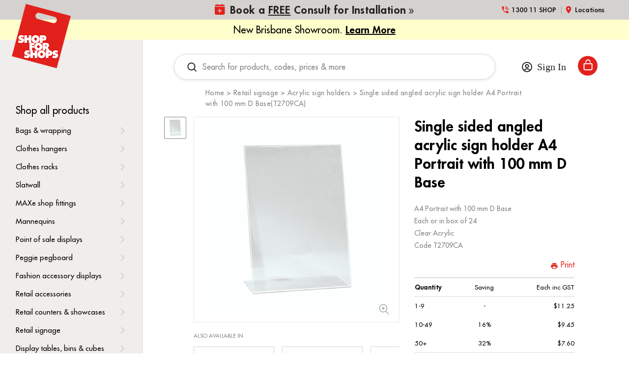

--- FILE ---
content_type: text/html; charset=UTF-8
request_url: https://www.shopforshops.com/single-sided-angled-acrylic-sign-holder-t2709ca/
body_size: 45441
content:


<!doctype html>
<html class="no-js" lang="en">
<head>
  <meta http-equiv="X-UA-Compatible" content="IE=edge,chrome=1">

  <title>Single sided angled acrylic sign holder A4 Portrait with 100 mm D Base(T2709CA)</title>

  <meta property="product:price:amount" content="11.25" /><meta property="product:price:currency" content="AUD" /><meta property="og:url" content="https://www.shopforshops.com/single-sided-angled-acrylic-sign-holder-t2709ca/" /><meta property="og:site_name" content="Shop for Shops" /><meta name="keywords" content="shop fittings, shop supplies, retail displays, display stands, mannequins, shelving, slatwall, gondola shelving, retail accessories, store fitouts, shop installation, end-to-end installations, bulk shop supplies, retail shopfitting, shop furniture, display equipment, POS displays, retail shelving, custom shop fittings, shop counters, storage solutions, Australia, Melbourne, Sydney, Perth, shop supplies online"><link rel='canonical' href='https://www.shopforshops.com/single-sided-angled-acrylic-sign-holder-t2709ca/' /><meta name='platform' content='bigcommerce.stencil' /><meta property="og:type" content="product" />
<meta property="og:title" content="Single sided angled acrylic sign holder  A4 Portrait with 100 mm D Base(T2709CA)" />
<meta property="og:description" content="Shop for Shops™ is Australia’s leader in shop fittings, retail supplies, and end-to-end installations. Get expert advice, quality products, and bulk discounts—Shop for Shops." />
<meta property="og:image" content="https://cdn11.bigcommerce.com/s-cij3kcexwl/products/4471/images/3265588/T2709CA_1__10934.1758001573.386.513.jpg?c=2" />
<meta property="pinterest:richpins" content="enabled" />
  

  <link href="https://cdn11.bigcommerce.com/s-cij3kcexwl/product_images/favico.png?t=1547089582" rel="shortcut icon">
  <meta name="viewport" content="width=device-width, initial-scale=1, maximum-scale=1">
  <meta name="apple-mobile-web-app-capable" content="yes">
  <meta name="mobile-web-app-capable" content="yes">

  <script>document.documentElement.className = document.documentElement.className.replace(/\bno-js\b/,'js');</script>

  <style type="text/css" media="screen, print">
  @font-face {
    font-family: "EB Garamond";
    src: url("https://cdn11.bigcommerce.com/s-cij3kcexwl/stencil/17b6a670-092c-013e-8fda-7a65a7f0771f/e/964f83d0-b11c-013e-2750-2eb4458d1ec1/fonts/EBGaramond-Regular.eot");
    src: url("https://cdn11.bigcommerce.com/s-cij3kcexwl/stencil/17b6a670-092c-013e-8fda-7a65a7f0771f/e/964f83d0-b11c-013e-2750-2eb4458d1ec1/fonts/EBGaramond-Regular.eot?#iefix") format("embedded-opentype"),
      url("https://cdn11.bigcommerce.com/s-cij3kcexwl/stencil/17b6a670-092c-013e-8fda-7a65a7f0771f/e/964f83d0-b11c-013e-2750-2eb4458d1ec1/fonts/EBGaramond-Regular.svg#EBGaramond-Regular") format("svg"),
      url("https://cdn11.bigcommerce.com/s-cij3kcexwl/stencil/17b6a670-092c-013e-8fda-7a65a7f0771f/e/964f83d0-b11c-013e-2750-2eb4458d1ec1/fonts/EBGaramond-Regular.ttf") format("truetype"),
      url("https://cdn11.bigcommerce.com/s-cij3kcexwl/stencil/17b6a670-092c-013e-8fda-7a65a7f0771f/e/964f83d0-b11c-013e-2750-2eb4458d1ec1/fonts/EBGaramond-Regular.woff") format("woff"),
      url("https://cdn11.bigcommerce.com/s-cij3kcexwl/stencil/17b6a670-092c-013e-8fda-7a65a7f0771f/e/964f83d0-b11c-013e-2750-2eb4458d1ec1/fonts/EBGaramond-Regular.woff2") format("woff2");
    font-weight: normal;
    font-style: normal;
    font-display: swap;
  }

  @font-face {
    font-family: "EB Garamond";
    src: url("https://cdn11.bigcommerce.com/s-cij3kcexwl/stencil/17b6a670-092c-013e-8fda-7a65a7f0771f/e/964f83d0-b11c-013e-2750-2eb4458d1ec1/fonts/EBGaramond-BoldItalic.eot");
    src: url("https://cdn11.bigcommerce.com/s-cij3kcexwl/stencil/17b6a670-092c-013e-8fda-7a65a7f0771f/e/964f83d0-b11c-013e-2750-2eb4458d1ec1/fonts/EBGaramond-BoldItalic.eot?#iefix") format("embedded-opentype"),
      url("https://cdn11.bigcommerce.com/s-cij3kcexwl/stencil/17b6a670-092c-013e-8fda-7a65a7f0771f/e/964f83d0-b11c-013e-2750-2eb4458d1ec1/fonts/EBGaramond-BoldItalic.svg#EBGaramond-BoldItalic") format("svg"),
      url("https://cdn11.bigcommerce.com/s-cij3kcexwl/stencil/17b6a670-092c-013e-8fda-7a65a7f0771f/e/964f83d0-b11c-013e-2750-2eb4458d1ec1/fonts/EBGaramond-BoldItalic.ttf") format("truetype"),
      url("https://cdn11.bigcommerce.com/s-cij3kcexwl/stencil/17b6a670-092c-013e-8fda-7a65a7f0771f/e/964f83d0-b11c-013e-2750-2eb4458d1ec1/fonts/EBGaramond-BoldItalic.woff") format("woff"),
      url("https://cdn11.bigcommerce.com/s-cij3kcexwl/stencil/17b6a670-092c-013e-8fda-7a65a7f0771f/e/964f83d0-b11c-013e-2750-2eb4458d1ec1/fonts/EBGaramond-BoldItalic.woff2") format("woff2");
    font-weight: bold;
    font-style: italic;
    font-display: swap;
  }

  @font-face {
    font-family: "Futura LT";
    src: url("https://cdn11.bigcommerce.com/s-cij3kcexwl/stencil/17b6a670-092c-013e-8fda-7a65a7f0771f/e/964f83d0-b11c-013e-2750-2eb4458d1ec1/fonts/FuturaLT-Heavy.eot");
    src: url("https://cdn11.bigcommerce.com/s-cij3kcexwl/stencil/17b6a670-092c-013e-8fda-7a65a7f0771f/e/964f83d0-b11c-013e-2750-2eb4458d1ec1/fonts/FuturaLT-Heavy.eot?#iefix") format("embedded-opentype"),
      url("https://cdn11.bigcommerce.com/s-cij3kcexwl/stencil/17b6a670-092c-013e-8fda-7a65a7f0771f/e/964f83d0-b11c-013e-2750-2eb4458d1ec1/fonts/FuturaLT-Heavy.svg#FuturaLT-Heavy") format("svg"),
      url("https://cdn11.bigcommerce.com/s-cij3kcexwl/stencil/17b6a670-092c-013e-8fda-7a65a7f0771f/e/964f83d0-b11c-013e-2750-2eb4458d1ec1/fonts/FuturaLT-Heavy.ttf") format("truetype"),
      url("https://cdn11.bigcommerce.com/s-cij3kcexwl/stencil/17b6a670-092c-013e-8fda-7a65a7f0771f/e/964f83d0-b11c-013e-2750-2eb4458d1ec1/fonts/FuturaLT-Heavy.woff") format("woff"),
      url("https://cdn11.bigcommerce.com/s-cij3kcexwl/stencil/17b6a670-092c-013e-8fda-7a65a7f0771f/e/964f83d0-b11c-013e-2750-2eb4458d1ec1/fonts/FuturaLT-Heavy.woff2") format("woff2");
    font-weight: bold;
    font-style: normal;
    font-display: swap;
  }

  @font-face {
    font-family: "Futura LT";
    src: url("https://cdn11.bigcommerce.com/s-cij3kcexwl/stencil/17b6a670-092c-013e-8fda-7a65a7f0771f/e/964f83d0-b11c-013e-2750-2eb4458d1ec1/fonts/FuturaLT.eot");
    src: url("https://cdn11.bigcommerce.com/s-cij3kcexwl/stencil/17b6a670-092c-013e-8fda-7a65a7f0771f/e/964f83d0-b11c-013e-2750-2eb4458d1ec1/fonts/FuturaLT.eot?#iefix") format("embedded-opentype"),
      url("https://cdn11.bigcommerce.com/s-cij3kcexwl/stencil/17b6a670-092c-013e-8fda-7a65a7f0771f/e/964f83d0-b11c-013e-2750-2eb4458d1ec1/fonts/FuturaLT.svg#FuturaLT") format("svg"),
      url("https://cdn11.bigcommerce.com/s-cij3kcexwl/stencil/17b6a670-092c-013e-8fda-7a65a7f0771f/e/964f83d0-b11c-013e-2750-2eb4458d1ec1/fonts/FuturaLT.ttf") format("truetype"),
      url("https://cdn11.bigcommerce.com/s-cij3kcexwl/stencil/17b6a670-092c-013e-8fda-7a65a7f0771f/e/964f83d0-b11c-013e-2750-2eb4458d1ec1/fonts/FuturaLT.woff") format("woff"),
      url("https://cdn11.bigcommerce.com/s-cij3kcexwl/stencil/17b6a670-092c-013e-8fda-7a65a7f0771f/e/964f83d0-b11c-013e-2750-2eb4458d1ec1/fonts/FuturaLT.woff2") format("woff2");
    font-weight: normal;
    font-style: normal;
    font-display: swap;
  }

  @font-face {
    font-family: "Futura LT";
    src: url("https://cdn11.bigcommerce.com/s-cij3kcexwl/stencil/17b6a670-092c-013e-8fda-7a65a7f0771f/e/964f83d0-b11c-013e-2750-2eb4458d1ec1/fonts/FuturaLT-Light.eot");
    src: url("https://cdn11.bigcommerce.com/s-cij3kcexwl/stencil/17b6a670-092c-013e-8fda-7a65a7f0771f/e/964f83d0-b11c-013e-2750-2eb4458d1ec1/fonts/FuturaLT-Light.eot?#iefix") format("embedded-opentype"),
      url("https://cdn11.bigcommerce.com/s-cij3kcexwl/stencil/17b6a670-092c-013e-8fda-7a65a7f0771f/e/964f83d0-b11c-013e-2750-2eb4458d1ec1/fonts/FuturaLT-Light.svg#FuturaLT-Light") format("svg"),
      url("https://cdn11.bigcommerce.com/s-cij3kcexwl/stencil/17b6a670-092c-013e-8fda-7a65a7f0771f/e/964f83d0-b11c-013e-2750-2eb4458d1ec1/fonts/FuturaLT-Light.ttf") format("truetype"),
      url("https://cdn11.bigcommerce.com/s-cij3kcexwl/stencil/17b6a670-092c-013e-8fda-7a65a7f0771f/e/964f83d0-b11c-013e-2750-2eb4458d1ec1/fonts/FuturaLT-Light.woff") format("woff"),
      url("https://cdn11.bigcommerce.com/s-cij3kcexwl/stencil/17b6a670-092c-013e-8fda-7a65a7f0771f/e/964f83d0-b11c-013e-2750-2eb4458d1ec1/fonts/FuturaLT-Light.woff2") format("woff2");
    font-weight: 300;
    font-style: normal;
    font-display: swap;
  }

  @font-face {
    font-family: "Futura LT Book";
    src: url("https://cdn11.bigcommerce.com/s-cij3kcexwl/stencil/17b6a670-092c-013e-8fda-7a65a7f0771f/e/964f83d0-b11c-013e-2750-2eb4458d1ec1/fonts/FuturaLT-Book.woff") format("woff"),
        url("https://cdn11.bigcommerce.com/s-cij3kcexwl/stencil/17b6a670-092c-013e-8fda-7a65a7f0771f/e/964f83d0-b11c-013e-2750-2eb4458d1ec1/fonts/FuturaLT-Book.woff2") format("woff2");
    font-weight: 400;
    font-style: normal;
    font-display: swap;
}

@font-face {
    font-family: "Futura Heavy";
    src: url("https://cdn11.bigcommerce.com/s-cij3kcexwl/stencil/17b6a670-092c-013e-8fda-7a65a7f0771f/e/964f83d0-b11c-013e-2750-2eb4458d1ec1/fonts/FuturaBT-Heavy.woff") format("woff"),
        url("https://cdn11.bigcommerce.com/s-cij3kcexwl/stencil/17b6a670-092c-013e-8fda-7a65a7f0771f/e/964f83d0-b11c-013e-2750-2eb4458d1ec1/fonts/FuturaBT-Heavy.woff2") format("woff2");
    font-weight: 900;
    font-style: normal;
    font-display: swap;
}

@font-face {
    font-family: "Futura Bold";
    src: url("https://cdn11.bigcommerce.com/s-cij3kcexwl/stencil/17b6a670-092c-013e-8fda-7a65a7f0771f/e/964f83d0-b11c-013e-2750-2eb4458d1ec1/fonts/Futura-Bold.woff") format("woff"),
        url("https://cdn11.bigcommerce.com/s-cij3kcexwl/stencil/17b6a670-092c-013e-8fda-7a65a7f0771f/e/964f83d0-b11c-013e-2750-2eb4458d1ec1/fonts/Futura-Bold.woff2") format("woff2");
    font-weight: 600;
    font-style: normal;
    font-display: swap;
}

@font-face {
    font-family: "Futura Md BT";
    src: url("https://cdn11.bigcommerce.com/s-cij3kcexwl/stencil/17b6a670-092c-013e-8fda-7a65a7f0771f/e/964f83d0-b11c-013e-2750-2eb4458d1ec1/fonts/FuturaBT-Medium.woff") format("woff"),
        url("https://cdn11.bigcommerce.com/s-cij3kcexwl/stencil/17b6a670-092c-013e-8fda-7a65a7f0771f/e/964f83d0-b11c-013e-2750-2eb4458d1ec1/fonts/FuturaBT-Medium.woff2") format("woff2");
    font-weight: 500;
    font-style: normal;
    font-display: swap;
}
  </style>

  <link data-stencil-stylesheet href="https://cdn11.bigcommerce.com/s-cij3kcexwl/stencil/17b6a670-092c-013e-8fda-7a65a7f0771f/e/964f83d0-b11c-013e-2750-2eb4458d1ec1/css/theme-812215d0-ad6f-013e-57e1-529264e561d1.css" rel="stylesheet">

  

  <!-- Start Tracking Code for analytics_googleanalytics4 -->

<script data-cfasync="false" src="https://cdn11.bigcommerce.com/shared/js/google_analytics4_bodl_subscribers-358423becf5d870b8b603a81de597c10f6bc7699.js" integrity="sha256-gtOfJ3Avc1pEE/hx6SKj/96cca7JvfqllWA9FTQJyfI=" crossorigin="anonymous"></script>
<script data-cfasync="false">
  (function () {
    window.dataLayer = window.dataLayer || [];

    function gtag(){
        dataLayer.push(arguments);
    }

    function initGA4(event) {
         function setupGtag() {
            function configureGtag() {
                gtag('js', new Date());
                gtag('set', 'developer_id.dMjk3Nj', true);
                gtag('config', 'G-DVRTFWRCY0');
            }

            var script = document.createElement('script');

            script.src = 'https://www.googletagmanager.com/gtag/js?id=G-DVRTFWRCY0';
            script.async = true;
            script.onload = configureGtag;

            document.head.appendChild(script);
        }

        setupGtag();

        if (typeof subscribeOnBodlEvents === 'function') {
            subscribeOnBodlEvents('G-DVRTFWRCY0', false);
        }

        window.removeEventListener(event.type, initGA4);
    }

    

    var eventName = document.readyState === 'complete' ? 'consentScriptsLoaded' : 'DOMContentLoaded';
    window.addEventListener(eventName, initGA4, false);
  })()
</script>

<!-- End Tracking Code for analytics_googleanalytics4 -->

<!-- Start Tracking Code for analytics_siteverification -->

<meta name="google-site-verification" content="PO-r7E1FgNwMgxZ3JMzDqMpkYX_m2oTpFZ8hMmf4p40" />
<meta name="google-site-verification" content="Myilr4JlfXWsBpXV9C5zCLnFDokyZr9T9N5GLMOQilU" />

<!-- End Tracking Code for analytics_siteverification -->


<script type="text/javascript" src="https://checkout-sdk.bigcommerce.com/v1/loader.js" defer ></script>
<script src="https://www.google.com/recaptcha/api.js" async defer></script>
<script type="text/javascript">
var BCData = {"product_attributes":{"sku":"T2709CA","upc":null,"mpn":null,"gtin":null,"weight":{"formatted":"0.392 KGS","value":0.3917},"base":true,"image":null,"price":{"with_tax":{"formatted":"$11.25","value":11.25,"currency":"AUD"},"tax_label":"GST"},"out_of_stock_behavior":"label_option","out_of_stock_message":"","available_modifier_values":[],"in_stock_attributes":[],"stock":null,"instock":true,"stock_message":null,"purchasable":true,"purchasing_message":null,"call_for_price_message":null}};
</script>
<script src='https://ajax.googleapis.com/ajax/libs/jquery/3.3.1/jquery.min.js' ></script><script src='https://www.powr.io/powr.js?external-type=bigcommerce' async></script><script src='https://www.powr.io/powr.js?external-type=bigcommerce' async></script><!-- Google Tag Manager -->
<script>(function(w,d,s,l,i){w[l]=w[l]||[];w[l].push({'gtm.start':
new Date().getTime(),event:'gtm.js'});var f=d.getElementsByTagName(s)[0],
j=d.createElement(s),dl=l!='dataLayer'?'&l='+l:'';j.async=true;j.src=
'https://www.googletagmanager.com/gtm.js?id='+i+dl;f.parentNode.insertBefore(j,f);
})(window,document,'script','dataLayer','GTM-WTFQ7W');</script>
<!-- End Google Tag Manager --><script type="text/javascript">

!function(e){if(!window.pintrk){window.pintrk=function()

{window.pintrk.queue.push(Array.prototype.slice.call(arguments))};var

n=window.pintrk;n.queue=[],n.version="3.0";var

t=document.createElement("script");t.async=!0,t.src=e;var

r=document.getElementsByTagName("script")[0];r.parentNode.insertBefore(t,r)}}

("https://s.pinimg.com/ct/core.js");



pintrk('load','2613549400647', { em: '%%GLOBAL_BillingEmail%%', });

pintrk('page');

</script><script>
    (function() {
        // Only run on /thanks-for-connecting/ path
        if (window.location.pathname === '/thanks-for-connecting/') {
            const urlParams = new URLSearchParams(window.location.search);
            const eventTypeName = urlParams.get('event_type_name');
            const inviteeFullName = urlParams.get('invitee_full_name');

            // Redirect if 'eventTypeName' or 'inviteeFullName' is missing
            if (!eventTypeName || !inviteeFullName) {
                window.location.href = '/#book-a-consultation';
            }
        }
    })();
</script>
 <script data-cfasync="false" src="https://microapps.bigcommerce.com/bodl-events/1.9.4/index.js" integrity="sha256-Y0tDj1qsyiKBRibKllwV0ZJ1aFlGYaHHGl/oUFoXJ7Y=" nonce="" crossorigin="anonymous"></script>
 <script data-cfasync="false" nonce="">

 (function() {
    function decodeBase64(base64) {
       const text = atob(base64);
       const length = text.length;
       const bytes = new Uint8Array(length);
       for (let i = 0; i < length; i++) {
          bytes[i] = text.charCodeAt(i);
       }
       const decoder = new TextDecoder();
       return decoder.decode(bytes);
    }
    window.bodl = JSON.parse(decodeBase64("[base64]"));
 })()

 </script>

<script nonce="">
(function () {
    var xmlHttp = new XMLHttpRequest();

    xmlHttp.open('POST', 'https://bes.gcp.data.bigcommerce.com/nobot');
    xmlHttp.setRequestHeader('Content-Type', 'application/json');
    xmlHttp.send('{"store_id":"1000343501","timezone_offset":"10.0","timestamp":"2026-01-23T08:28:36.22607900Z","visit_id":"a1180fd9-66c1-4dbd-838a-e1bae28c644c","channel_id":1}');
})();
</script>

   
  
  
  




























































  <!-- snippet location html_head -->

  
<script type="application/ld+json">
  {
    "@context": "http://schema.org",
    "@type": "WebSite",
    "name": "Shop for Shops",
    "url": "https://www.shopforshops.com/"
  }
</script>
  
    
    	
    <script type="text/javascript" src="https://snapui.searchspring.io/mx75h3/bundle.js" id="searchspring-context" defer>
    	
    </script>  
</head>

<body class="page-product 
logo-position-left





  catalog-page
 layout-pages-product ">
  <!-- snippet location header -->

  <header class="site-header">
  <div class="site-header-wrapper">
    <div class="site-header-topbar">
  <div class="site-header-branding has-logo">
    <a class="logo-image" href="https://www.shopforshops.com/" alt="Shop for Shops">
      <img
        src="https://cdn11.bigcommerce.com/s-cij3kcexwl/images/stencil/original/sfs-logo_1666250052__77150.original.png"
        alt="Shop for Shops"
        width="120"
        height="131"
      >
      <span class="visuallyhidden">Shop for Shops</span>
    </a>
</div>
  <div class="site-header-quicklinks">
    <a class="quicklinks-item" href="tel:1300-11-SHOP">
      <svg width="18px" height="18px" viewBox="0 0 18 18" version="1.1" xmlns="http://www.w3.org/2000/svg"
  xmlns:xlink="http://www.w3.org/1999/xlink">
  <title>1B462EAD-8333-43D3-9472-869BB5E4E5CF</title>
  <g id="Page-1" stroke="none" stroke-width="1" fill="none" fill-rule="evenodd">
    <g id="Concept-B-(1)" transform="translate(-1334.000000, -11.000000)">
      <g id="phone_in_talk_black_24dp-(1)" transform="translate(1334.000000, 11.000000)">
        <polygon id="Path" points="0 0 18 0 18 18 0 18"></polygon>
        <path
          d="M15,11.625 C14.0625,11.625 13.1625,11.475 12.3225,11.1975 C12.06,11.115 11.7675,11.175 11.5575,11.3775 L9.9075,13.0275 C7.785,11.9475 6.045,10.215 4.965,8.085 L6.615,6.4275 C6.825,6.2325 6.885,5.94 6.8025,5.6775 C6.525,4.8375 6.375,3.9375 6.375,3 C6.375,2.5875 6.0375,2.25 5.625,2.25 L3,2.25 C2.5875,2.25 2.25,2.5875 2.25,3 C2.25,10.0425 7.9575,15.75 15,15.75 C15.4125,15.75 15.75,15.4125 15.75,15 L15.75,12.375 C15.75,11.9625 15.4125,11.625 15,11.625 Z M14.25,9 L15.75,9 C15.75,5.2725 12.7275,2.25 9,2.25 L9,3.75 C11.9025,3.75 14.25,6.0975 14.25,9 Z M11.25,9 L12.75,9 C12.75,6.93 11.07,5.25 9,5.25 L9,6.75 C10.245,6.75 11.25,7.755 11.25,9 Z"
          id="Shape" fill="#777371" fill-rule="nonzero"></path>
      </g>
    </g>
  </g>
</svg>      <div class="quicklink-text">1300 11 SHOP</div>
    </a>

    <a class="quicklinks-item" href="/shop-locations">
      <svg width="18px" height="18px" viewBox="0 0 18 18" version="1.1" xmlns="http://www.w3.org/2000/svg"
  xmlns:xlink="http://www.w3.org/1999/xlink">
  <title>937B615C-9C41-4E84-A973-8C9896DE9AD2</title>
  <g id="Page-1" stroke="none" stroke-width="1" fill="none" fill-rule="evenodd">
    <g id="Concept-B-(1)" transform="translate(-1465.000000, -10.000000)">
      <g id="location_on_black_24dp" transform="translate(1465.000000, 10.000000)">
        <polygon id="Path" points="0 0 18 0 18 18 0 18"></polygon>
        <path
          d="M9,1.5 C6.0975,1.5 3.75,3.8475 3.75,6.75 C3.75,10.6875 9,16.5 9,16.5 C9,16.5 14.25,10.6875 14.25,6.75 C14.25,3.8475 11.9025,1.5 9,1.5 Z M9,8.625 C7.965,8.625 7.125,7.785 7.125,6.75 C7.125,5.715 7.965,4.875 9,4.875 C10.035,4.875 10.875,5.715 10.875,6.75 C10.875,7.785 10.035,8.625 9,8.625 Z"
          id="Shape" fill="#777371" fill-rule="nonzero"></path>
      </g>
    </g>
  </g>
</svg>      <div class="quicklink-text">Locations</div>
    </a>

    <a href="/book-a-free-consult-for-installation/" class="quicklinks-item btn-book" id="btnBook2">
      <span class="calendar-desktop"><svg width="14px" height="15px" viewBox="0 0 14 15" version="1.1" xmlns="http://www.w3.org/2000/svg" xmlns:xlink="http://www.w3.org/1999/xlink">
    <title>Shape</title>
    <g id="Page-1" stroke="none" stroke-width="1" fill="none" fill-rule="evenodd">
        <g id="Home-Copy-2" transform="translate(-1337, -12)" fill="#E2221D" fill-rule="nonzero">
            <path d="M1337,15 C1337.00126,13.8959536 1337.89595,13.001262 1339,13 L1340,13 L1340,12.5 C1340,12.2238576 1340.22386,12 1340.5,12 C1340.77614,12 1341,12.2238576 1341,12.5 L1341,13 L1347,13 L1347,12.5 C1347,12.2238576 1347.22386,12 1347.5,12 C1347.77614,12 1348,12.2238576 1348,12.5 L1348,13 L1349,13 C1350.10405,13.001262 1350.99874,13.8959536 1351,15 L1337,15 Z M1337,16 L1337,25 C1337.00126,26.1040464 1337.89595,26.998738 1339,27 L1349,27 C1350.10405,26.998738 1350.99874,26.1040464 1351,25 L1351,16 L1337,16 Z M1347,21.5 C1347.00008,21.6326318 1346.94742,21.7598535 1346.85364,21.8536384 C1346.75985,21.9474233 1346.63263,22.000077 1346.5,22 L1344.5,22 L1344.5,24 C1344.5,24.2761424 1344.27614,24.5 1344,24.5 C1343.72386,24.5 1343.5,24.2761424 1343.5,24 L1343.5,22 L1341.5,22 C1341.22386,22 1341,21.7761424 1341,21.5 C1341,21.2238576 1341.22386,21 1341.5,21 L1343.5,21 L1343.5,19 C1343.5,18.7238576 1343.72386,18.5 1344,18.5 C1344.27614,18.5 1344.5,18.7238576 1344.5,19 L1344.5,21 L1346.5,21 C1346.63263,20.999923 1346.75985,21.0525767 1346.85364,21.1463616 C1346.94742,21.2401465 1347.00008,21.3673682 1347,21.5 Z" id="Shape"></path>
        </g>
    </g>
</svg></span>
      <span class="calendar-mobile"><svg width="15px" height="17px" viewBox="0 0 15 17" version="1.1" xmlns="http://www.w3.org/2000/svg" xmlns:xlink="http://www.w3.org/1999/xlink">
    <title>Group 7</title>
    <g id="Page-1" stroke="none" stroke-width="1" fill="none" fill-rule="evenodd">
        <g id="Home-Copy" transform="translate(-1331, -6)">
            <g id="Group-7" transform="translate(1331, 7)">
                <rect id="Rectangle" stroke="#FFFFFF" stroke-width="1.5" x="0.75" y="1.53947368" width="13.5" height="13.5" rx="3"></rect>
                <path d="M10.7142858,9.76691729 C10.7143682,9.90902283 10.6579535,10.0453318 10.5574697,10.1458156 C10.4569859,10.2462994 10.320677,10.3027141 10.1785714,10.3026316 L8.03571429,10.3026316 L8.03571429,12.4454887 C8.03571429,12.7413556 7.79586683,12.981203 7.5,12.981203 C7.20413317,12.981203 6.96428571,12.7413556 6.96428571,12.4454887 L6.96428571,10.3026316 L4.82142857,10.3026316 C4.52556174,10.3026316 4.28571429,10.0627841 4.28571429,9.76691729 C4.28571429,9.47105046 4.52556174,9.23120301 4.82142857,9.23120301 L6.96428571,9.23120301 L6.96428571,7.08834586 C6.96428571,6.79247903 7.20413317,6.55263158 7.5,6.55263158 C7.79586683,6.55263158 8.03571429,6.79247903 8.03571429,7.08834586 L8.03571429,9.23120301 L10.1785714,9.23120301 C10.320677,9.23112051 10.4569859,9.28753519 10.5574697,9.38801899 C10.6579535,9.4885028 10.7143682,9.62481176 10.7142858,9.76691729 Z" id="Path" fill="#FFFFFF"></path>
                <line x1="1.18421053" y1="4.73684211" x2="13.8157895" y2="4.73684211" id="Line-3" stroke="#FFFFFF" stroke-width="1.5"></line>
                <line x1="4.34210526" y1="0.394736842" x2="4.34210526" y2="2.76315789" id="Line-5" stroke="#FFFFFF" stroke-width="1.5" stroke-linecap="round"></line>
                <line x1="10.6578947" y1="0.394736842" x2="10.6578947" y2="2.76315789" id="Line-5-Copy" stroke="#FFFFFF" stroke-width="1.5" stroke-linecap="round"></line>
            </g>
        </g>
    </g>
</svg></span>
      <div class="quicklink-text">Book a <strong><u>FREE</u></strong> Consult for Installation</div>
    </a>
  </div>
</div>
    <div class="top-ribbon" data-char-min="35" data-char-max="70">
        New Brisbane Showroom.
        <a href="https://www.shopforshops.com/shop-locations/shop-fittings-brisbane/" target="_blank">
            <strong><u>Learn More</u></strong>
        </a>
    </div>
  </div>
</header>
  <div class="site-main">
    <aside
  class="site-main-sidebar has-social"
  data-sidebar
>
  <div class="site-main-sidebar-inner">
    
<nav
  class="main-navigation
    categories-navigation
"
  data-main-navigation="categories"
>
  <div class="main-navigation-breadcrumbs" data-navigation-breadcrumbs>
    <button
      class="main-navigation-breadcrumb
      navigation-go-back"
      data-toggle-navigation="categories"
      data-navigation-return
    >
      <span class="navigation-go-back-desktop">
        <svg width="7" height="12" viewBox="0 0 7 12" xmlns="http://www.w3.org/2000/svg" role="presentation">
  <path d="M6.01 10.648l-.71.704L-.01 6 5.3.648l.71.704L1.4 6" fill="currentColor"/>
</svg>
      </span>
      Back
    </button>
    <button
      class="main-navigation-breadcrumb
      reset-all"
      data-navigation-reset
    >
      All categories
    </button>
    <span class="main-navigation-panel-title">
        Categories
    </span>
  </div>
  <div class="main-navigation-container main">
    <ul
      class="main-navigation-panel
        main-navigation-panel-parent
        is-active"
        data-panel-depth="0"
        data-navigation-menu="categories"
        data-navigation-panel
        data-navigation-panel-parent
      >
          <li class="main-navigation-item main-navigation-item-parent " data-navigation-item-parent>
            <a href="https://www.shopforshops.com/shop-all-products/"  class="main-navigation-link is-active ">
  Shop all products 
</a>
          </li>
          <li class="main-navigation-item main-navigation-item-parent has-children" data-navigation-item-parent>
            <a href="https://www.shopforshops.com/bags-wrapping/"  data-toggle-navigation="https://www.shopforshops.com/bags-wrapping/" data-navigation-name="Bags &amp; wrapping"  class="main-navigation-link ">
  Bags &amp; wrapping 
</a>
  <span class="main-navigation-item-toggle">
    <svg width="7" height="12" viewBox="0 0 7 12" xmlns="http://www.w3.org/2000/svg" role="presentation">
  <path d="M.34 10.66l.71.703L6.364 6.01 1.05.66l-.71.703L4.955 6.01" fill="currentColor"/>
</svg>
  </span>
  <ul class="main-navigation-panel main-navigation-panel-child is-right" data-navigation-menu="https://www.shopforshops.com/bags-wrapping/" data-navigation-panel>
    <li class="main-navigation-panel-title">
      Bags &amp; wrapping
    </li>
    <li class="main-navigation-item main-navigation-item-all">
      <a href="https://www.shopforshops.com/bags-wrapping/" data-navigation-all-name="Bags &amp; wrapping" class="main-navigation-link">
          Bags &amp; wrapping 
      </a>
    </li>
      <li class="main-navigation-item ">
        <a href="https://www.shopforshops.com/bags-wrapping/paper-bags/"  class="main-navigation-link ">
  Paper bags 
</a>
      </li>
      <li class="main-navigation-item ">
        <a href="https://www.shopforshops.com/bags-wrapping/tissue-paper/"  class="main-navigation-link ">
  Tissue paper 
</a>
      </li>
      <li class="main-navigation-item ">
        <a href="https://www.shopforshops.com/bags-wrapping/style-paper-bags/"  class="main-navigation-link ">
  Style paper bags 
</a>
      </li>
      <li class="main-navigation-item ">
        <a href="https://www.shopforshops.com/bags-wrapping/plastic-bags/"  class="main-navigation-link ">
  Plastic bags 
</a>
      </li>
      <li class="main-navigation-item ">
        <a href="https://www.shopforshops.com/bags-wrapping/reusable-bags/"  class="main-navigation-link ">
  Reusable bags 
</a>
      </li>
      <li class="main-navigation-item ">
        <a href="https://www.shopforshops.com/bags-wrapping/gift-bags/"  class="main-navigation-link ">
  Gift Bags 
</a>
      </li>
      <li class="main-navigation-item ">
        <a href="https://www.shopforshops.com/bags-wrapping/wrapping-accessories/"  class="main-navigation-link ">
  Wrapping accessories 
</a>
      </li>
      <li class="main-navigation-item ">
        <a href="/custom-branded-bags/" class="main-navigation-link">Custom-Branded Bags</a>
      </li>
  </ul>
          </li>
          <li class="main-navigation-item main-navigation-item-parent has-children" data-navigation-item-parent>
            <a href="https://www.shopforshops.com/clothes-hangers/"  data-toggle-navigation="https://www.shopforshops.com/clothes-hangers/" data-navigation-name="Clothes hangers"  class="main-navigation-link ">
  Clothes hangers 
</a>
  <span class="main-navigation-item-toggle">
    <svg width="7" height="12" viewBox="0 0 7 12" xmlns="http://www.w3.org/2000/svg" role="presentation">
  <path d="M.34 10.66l.71.703L6.364 6.01 1.05.66l-.71.703L4.955 6.01" fill="currentColor"/>
</svg>
  </span>
  <ul class="main-navigation-panel main-navigation-panel-child is-right" data-navigation-menu="https://www.shopforshops.com/clothes-hangers/" data-navigation-panel>
    <li class="main-navigation-panel-title">
      Clothes hangers
    </li>
    <li class="main-navigation-item main-navigation-item-all">
      <a href="https://www.shopforshops.com/clothes-hangers/" data-navigation-all-name="Clothes hangers" class="main-navigation-link">
          Clothes hangers 
      </a>
    </li>
      <li class="main-navigation-item ">
        <a href="https://www.shopforshops.com/clothes-hangers/wooden-hangers-standard/"  class="main-navigation-link ">
  Wooden hangers - standard 
</a>
      </li>
      <li class="main-navigation-item ">
        <a href="https://www.shopforshops.com/clothes-hangers/wooden-hangers-premium/"  class="main-navigation-link ">
  Wooden hangers - premium 
</a>
      </li>
      <li class="main-navigation-item ">
        <a href="https://www.shopforshops.com/wooden-hangers-slimline/"  class="main-navigation-link ">
  Wooden hangers - slimline 
</a>
      </li>
      <li class="main-navigation-item ">
        <a href="https://www.shopforshops.com/clothes-hangers/kids-baby-hangers/"  class="main-navigation-link ">
  Kids &amp; baby hangers 
</a>
      </li>
      <li class="main-navigation-item ">
        <a href="https://www.shopforshops.com/clothes-hangers/plastic-hangers/"  class="main-navigation-link ">
  Plastic hangers 
</a>
      </li>
      <li class="main-navigation-item ">
        <a href="https://www.shopforshops.com/clothes-hangers/metal-hangers/"  class="main-navigation-link ">
  Metal hangers 
</a>
      </li>
      <li class="main-navigation-item ">
        <a href="https://www.shopforshops.com/clothes-hangers/space-save-hangers/"  class="main-navigation-link ">
  Space saver hangers 
</a>
      </li>
      <li class="main-navigation-item ">
        <a href="https://www.shopforshops.com/clothes-hangers/cardboard-hangers/"  class="main-navigation-link ">
  Cardboard hangers 
</a>
      </li>
      <li class="main-navigation-item ">
        <a href="https://www.shopforshops.com/clothes-hangers/hanger-accessories/"  class="main-navigation-link ">
  Hanger accessories 
</a>
      </li>
      <li class="main-navigation-item ">
        <a href="/custom-branded-hangers/" class="main-navigation-link">Custom-Branded Hangers</a>
      </li>
      </ul>
          </li>
          <li class="main-navigation-item main-navigation-item-parent has-children" data-navigation-item-parent>
            <a href="https://www.shopforshops.com/clothes-racks/"  data-toggle-navigation="https://www.shopforshops.com/clothes-racks/" data-navigation-name="Clothes racks"  class="main-navigation-link ">
  Clothes racks 
</a>
  <span class="main-navigation-item-toggle">
    <svg width="7" height="12" viewBox="0 0 7 12" xmlns="http://www.w3.org/2000/svg" role="presentation">
  <path d="M.34 10.66l.71.703L6.364 6.01 1.05.66l-.71.703L4.955 6.01" fill="currentColor"/>
</svg>
  </span>
  <ul class="main-navigation-panel main-navigation-panel-child is-right" data-navigation-menu="https://www.shopforshops.com/clothes-racks/" data-navigation-panel>
    <li class="main-navigation-panel-title">
      Clothes racks
    </li>
    <li class="main-navigation-item main-navigation-item-all">
      <a href="https://www.shopforshops.com/clothes-racks/" data-navigation-all-name="Clothes racks" class="main-navigation-link">
          Clothes racks 
      </a>
    </li>
      <li class="main-navigation-item ">
        <a href="https://www.shopforshops.com/clothes-racks/collapsible-clothes-racks/"  class="main-navigation-link ">
  Collapsible clothes racks 
</a>
      </li>
      <li class="main-navigation-item ">
        <a href="https://www.shopforshops.com/clothes-racks/little-clothes-racks/"  class="main-navigation-link ">
  Little clothes rack 
</a>
      </li>
      <li class="main-navigation-item ">
        <a href="https://www.shopforshops.com/small-clothes-racks/"  class="main-navigation-link ">
  Small clothes racks 
</a>
      </li>
      <li class="main-navigation-item ">
        <a href="https://www.shopforshops.com/clothes-racks/style-clothes-racks/"  class="main-navigation-link ">
  Style clothes racks 
</a>
      </li>
      <li class="main-navigation-item ">
        <a href="https://www.shopforshops.com/clothes-racks/heavy-duty-clothes-racks/"  class="main-navigation-link ">
  Heavy duty clothes racks 
</a>
      </li>
      <li class="main-navigation-item ">
        <a href="https://www.shopforshops.com/clothes-racks/2-way-4-way-clothes-racks/"  class="main-navigation-link ">
  2-way &amp; 4-way clothes racks 
</a>
      </li>
      <li class="main-navigation-item ">
        <a href="https://www.shopforshops.com/clothes-racks/market-racks/"  class="main-navigation-link ">
  Market racks 
</a>
      </li>
      <li class="main-navigation-item ">
        <a href="https://www.shopforshops.com/clothes-racks/spiral-round-clothes-racks/"  class="main-navigation-link ">
  Spiral &amp; round clothes racks 
</a>
      </li>
      <li class="main-navigation-item ">
        <a href="https://www.shopforshops.com/clothes-racks/basic-clothes-racks/"  class="main-navigation-link ">
  Basic clothes racks 
</a>
      </li>
  </ul>
          </li>
          <li class="main-navigation-item main-navigation-item-parent has-children" data-navigation-item-parent>
            <a href="https://www.shopforshops.com/slatwall/"  data-toggle-navigation="https://www.shopforshops.com/slatwall/" data-navigation-name="Slatwall"  class="main-navigation-link ">
  Slatwall 
</a>
  <span class="main-navigation-item-toggle">
    <svg width="7" height="12" viewBox="0 0 7 12" xmlns="http://www.w3.org/2000/svg" role="presentation">
  <path d="M.34 10.66l.71.703L6.364 6.01 1.05.66l-.71.703L4.955 6.01" fill="currentColor"/>
</svg>
  </span>
  <ul class="main-navigation-panel main-navigation-panel-child is-right" data-navigation-menu="https://www.shopforshops.com/slatwall/" data-navigation-panel>
    <li class="main-navigation-panel-title">
      Slatwall
    </li>
    <li class="main-navigation-item main-navigation-item-all">
      <a href="https://www.shopforshops.com/slatwall/" data-navigation-all-name="Slatwall" class="main-navigation-link">
          Slatwall 
      </a>
    </li>
      <li class="main-navigation-item ">
        <a href="https://www.shopforshops.com/slatwall/slatwall-panels/"  class="main-navigation-link ">
  Slatwall Panels 
</a>
      </li>
      <li class="main-navigation-item ">
        <a href="https://www.shopforshops.com/slatwall/slatwall-mesh-panels/"  class="main-navigation-link ">
  Slatwall Mesh Panels 
</a>
      </li>
      <li class="main-navigation-item ">
        <a href="https://www.shopforshops.com/slatwall/slatwall-hooks/"  class="main-navigation-link ">
  Slatwall Hooks 
</a>
      </li>
      <li class="main-navigation-item ">
        <a href="https://www.shopforshops.com/slatwall/slatwall-shelving-brackets/"  class="main-navigation-link ">
  Slatwall shelving &amp; brackets 
</a>
      </li>
      <li class="main-navigation-item ">
        <a href="https://www.shopforshops.com/slatwall/slatwall-fittings/"  class="main-navigation-link ">
  Slatwall Fittings 
</a>
      </li>
      <li class="main-navigation-item ">
        <a href="https://www.shopforshops.com/slatwall/slatwall-stands-spinners/"  class="main-navigation-link ">
  Slatwall stands &amp; spinners 
</a>
      </li>
      <li class="main-navigation-item ">
        <a href="https://www.shopforshops.com/slatwall/slatwall-acrylic-displays/"  class="main-navigation-link ">
  Slatwall acrylic displays 
</a>
      </li>
      <li class="main-navigation-item has-children">
        <a href="https://www.shopforshops.com/slatwall/slatwall-bins-baskets/"  data-toggle-navigation="https://www.shopforshops.com/slatwall/slatwall-bins-baskets/" data-navigation-name="Slatwall bins &amp; baskets"  class="main-navigation-link ">
  Slatwall bins &amp; baskets 
</a>
  <span class="main-navigation-item-toggle">
    <svg width="7" height="12" viewBox="0 0 7 12" xmlns="http://www.w3.org/2000/svg" role="presentation">
  <path d="M.34 10.66l.71.703L6.364 6.01 1.05.66l-.71.703L4.955 6.01" fill="currentColor"/>
</svg>
  </span>
  <ul class="main-navigation-panel main-navigation-panel-child is-right" data-navigation-menu="https://www.shopforshops.com/slatwall/slatwall-bins-baskets/" data-navigation-panel>
    <li class="main-navigation-panel-title">
      Slatwall bins &amp; baskets
    </li>
    <li class="main-navigation-item main-navigation-item-all">
      <a href="https://www.shopforshops.com/slatwall/slatwall-bins-baskets/" data-navigation-all-name="Slatwall bins &amp; baskets" class="main-navigation-link">
          Slatwall bins &amp; baskets 
      </a>
    </li>
      <li class="main-navigation-item ">
        <a href="https://www.shopforshops.com/slatwall/slatwall-bins-baskets/wire-mesh-baskets/"  class="main-navigation-link ">
  Mesh Baskets 
</a>
      </li>
  </ul>
      </li>
      <li class="main-navigation-item ">
        <a href="https://www.shopforshops.com/slatwall/slatwall-sign-holders/"  class="main-navigation-link ">
  Slatwall sign holders 
</a>
      </li>
  </ul>
          </li>
          <li class="main-navigation-item main-navigation-item-parent has-children" data-navigation-item-parent>
            <a href="https://www.shopforshops.com/maxe-shop-fittings/"  data-toggle-navigation="https://www.shopforshops.com/maxe-shop-fittings/" data-navigation-name="MAXe shop fittings"  class="main-navigation-link ">
  MAXe shop fittings 
</a>
  <span class="main-navigation-item-toggle">
    <svg width="7" height="12" viewBox="0 0 7 12" xmlns="http://www.w3.org/2000/svg" role="presentation">
  <path d="M.34 10.66l.71.703L6.364 6.01 1.05.66l-.71.703L4.955 6.01" fill="currentColor"/>
</svg>
  </span>
  <ul class="main-navigation-panel main-navigation-panel-child is-right" data-navigation-menu="https://www.shopforshops.com/maxe-shop-fittings/" data-navigation-panel>
    <li class="main-navigation-panel-title">
      MAXe shop fittings
    </li>
    <li class="main-navigation-item main-navigation-item-all">
      <a href="https://www.shopforshops.com/maxe-shop-fittings/" data-navigation-all-name="MAXe shop fittings" class="main-navigation-link">
          MAXe shop fittings 
      </a>
    </li>
      <li class="main-navigation-item ">
        <a href="https://www.shopforshops.com/maxe-shop-fittings/maxe-framed/"  class="main-navigation-link ">
  MAXe framed 
</a>
      </li>
      <li class="main-navigation-item has-children">
        <a href="https://www.shopforshops.com/maxe-shop-fittings/maxe-posts/"  data-toggle-navigation="https://www.shopforshops.com/maxe-shop-fittings/maxe-posts/" data-navigation-name="MAXe posts"  class="main-navigation-link ">
  MAXe posts 
</a>
  <span class="main-navigation-item-toggle">
    <svg width="7" height="12" viewBox="0 0 7 12" xmlns="http://www.w3.org/2000/svg" role="presentation">
  <path d="M.34 10.66l.71.703L6.364 6.01 1.05.66l-.71.703L4.955 6.01" fill="currentColor"/>
</svg>
  </span>
  <ul class="main-navigation-panel main-navigation-panel-child is-right" data-navigation-menu="https://www.shopforshops.com/maxe-shop-fittings/maxe-posts/" data-navigation-panel>
    <li class="main-navigation-panel-title">
      MAXe posts
    </li>
    <li class="main-navigation-item main-navigation-item-all">
      <a href="https://www.shopforshops.com/maxe-shop-fittings/maxe-posts/" data-navigation-all-name="MAXe posts" class="main-navigation-link">
          MAXe posts 
      </a>
    </li>
      <li class="main-navigation-item ">
        <a href="https://www.shopforshops.com/maxe-shop-fittings/maxe-posts/double-sided-posts/"  class="main-navigation-link ">
  Double sided posts 
</a>
      </li>
      <li class="main-navigation-item ">
        <a href="https://www.shopforshops.com/maxe-shop-fittings/maxe-posts/single-sided-posts/"  class="main-navigation-link ">
  Single sided posts 
</a>
      </li>
      <li class="main-navigation-item ">
        <a href="https://www.shopforshops.com/maxe-shop-fittings/maxe-posts/external-corner-posts/"  class="main-navigation-link ">
  External corner posts 
</a>
      </li>
  </ul>
      </li>
      <li class="main-navigation-item has-children">
        <a href="https://www.shopforshops.com/maxe-shop-fittings/maxe-installation-tools/"  data-toggle-navigation="https://www.shopforshops.com/maxe-shop-fittings/maxe-installation-tools/" data-navigation-name="MAXe installation tools"  class="main-navigation-link ">
  MAXe installation tools 
</a>
  <span class="main-navigation-item-toggle">
    <svg width="7" height="12" viewBox="0 0 7 12" xmlns="http://www.w3.org/2000/svg" role="presentation">
  <path d="M.34 10.66l.71.703L6.364 6.01 1.05.66l-.71.703L4.955 6.01" fill="currentColor"/>
</svg>
  </span>
  <ul class="main-navigation-panel main-navigation-panel-child is-right" data-navigation-menu="https://www.shopforshops.com/maxe-shop-fittings/maxe-installation-tools/" data-navigation-panel>
    <li class="main-navigation-panel-title">
      MAXe installation tools
    </li>
    <li class="main-navigation-item main-navigation-item-all">
      <a href="https://www.shopforshops.com/maxe-shop-fittings/maxe-installation-tools/" data-navigation-all-name="MAXe installation tools" class="main-navigation-link">
          MAXe installation tools 
      </a>
    </li>
      <li class="main-navigation-item ">
        <a href="https://www.shopforshops.com/maxe-shop-fittings/maxe-installation-tools/installation-tools/"  class="main-navigation-link ">
  Installation tools 
</a>
      </li>
  </ul>
      </li>
      <li class="main-navigation-item has-children">
        <a href="https://www.shopforshops.com/maxe-shop-fittings/maxe-joining-rails/"  data-toggle-navigation="https://www.shopforshops.com/maxe-shop-fittings/maxe-joining-rails/" data-navigation-name="MAXe joining rails"  class="main-navigation-link ">
  MAXe joining rails 
</a>
  <span class="main-navigation-item-toggle">
    <svg width="7" height="12" viewBox="0 0 7 12" xmlns="http://www.w3.org/2000/svg" role="presentation">
  <path d="M.34 10.66l.71.703L6.364 6.01 1.05.66l-.71.703L4.955 6.01" fill="currentColor"/>
</svg>
  </span>
  <ul class="main-navigation-panel main-navigation-panel-child is-right" data-navigation-menu="https://www.shopforshops.com/maxe-shop-fittings/maxe-joining-rails/" data-navigation-panel>
    <li class="main-navigation-panel-title">
      MAXe joining rails
    </li>
    <li class="main-navigation-item main-navigation-item-all">
      <a href="https://www.shopforshops.com/maxe-shop-fittings/maxe-joining-rails/" data-navigation-all-name="MAXe joining rails" class="main-navigation-link">
          MAXe joining rails 
      </a>
    </li>
      <li class="main-navigation-item ">
        <a href="https://www.shopforshops.com/maxe-shop-fittings/maxe-joining-rails/joining-rails/"  class="main-navigation-link ">
  Joining rails 
</a>
      </li>
  </ul>
      </li>
      <li class="main-navigation-item has-children">
        <a href="https://www.shopforshops.com/maxe-shop-fittings/maxe-feet-heels-castors/"  data-toggle-navigation="https://www.shopforshops.com/maxe-shop-fittings/maxe-feet-heels-castors/" data-navigation-name="MAXe feet, heels &amp; castors"  class="main-navigation-link ">
  MAXe feet, heels &amp; castors 
</a>
  <span class="main-navigation-item-toggle">
    <svg width="7" height="12" viewBox="0 0 7 12" xmlns="http://www.w3.org/2000/svg" role="presentation">
  <path d="M.34 10.66l.71.703L6.364 6.01 1.05.66l-.71.703L4.955 6.01" fill="currentColor"/>
</svg>
  </span>
  <ul class="main-navigation-panel main-navigation-panel-child is-right" data-navigation-menu="https://www.shopforshops.com/maxe-shop-fittings/maxe-feet-heels-castors/" data-navigation-panel>
    <li class="main-navigation-panel-title">
      MAXe feet, heels &amp; castors
    </li>
    <li class="main-navigation-item main-navigation-item-all">
      <a href="https://www.shopforshops.com/maxe-shop-fittings/maxe-feet-heels-castors/" data-navigation-all-name="MAXe feet, heels &amp; castors" class="main-navigation-link">
          MAXe feet, heels &amp; castors 
      </a>
    </li>
      <li class="main-navigation-item ">
        <a href="https://www.shopforshops.com/maxe-shop-fittings/maxe-feet-heels-castors/feet-heels-castors/"  class="main-navigation-link ">
  Feet, heels &amp; castors 
</a>
      </li>
      <li class="main-navigation-item ">
        <a href="https://www.shopforshops.com/maxe-shop-fittings/maxe-feet-heels-castors/flat-feet/"  class="main-navigation-link ">
  Flat feet 
</a>
      </li>
  </ul>
      </li>
      <li class="main-navigation-item has-children">
        <a href="https://www.shopforshops.com/maxe-shop-fittings/maxe-end-bay-joining-sets/"  data-toggle-navigation="https://www.shopforshops.com/maxe-shop-fittings/maxe-end-bay-joining-sets/" data-navigation-name="MAXe end bay joining sets"  class="main-navigation-link ">
  MAXe end bay joining sets 
</a>
  <span class="main-navigation-item-toggle">
    <svg width="7" height="12" viewBox="0 0 7 12" xmlns="http://www.w3.org/2000/svg" role="presentation">
  <path d="M.34 10.66l.71.703L6.364 6.01 1.05.66l-.71.703L4.955 6.01" fill="currentColor"/>
</svg>
  </span>
  <ul class="main-navigation-panel main-navigation-panel-child is-right" data-navigation-menu="https://www.shopforshops.com/maxe-shop-fittings/maxe-end-bay-joining-sets/" data-navigation-panel>
    <li class="main-navigation-panel-title">
      MAXe end bay joining sets
    </li>
    <li class="main-navigation-item main-navigation-item-all">
      <a href="https://www.shopforshops.com/maxe-shop-fittings/maxe-end-bay-joining-sets/" data-navigation-all-name="MAXe end bay joining sets" class="main-navigation-link">
          MAXe end bay joining sets 
      </a>
    </li>
      <li class="main-navigation-item ">
        <a href="https://www.shopforshops.com/maxe-shop-fittings/maxe-end-bay-joining-sets/end-bay-joining-set/"  class="main-navigation-link ">
  End bay joining set 
</a>
      </li>
  </ul>
      </li>
      <li class="main-navigation-item has-children">
        <a href="https://www.shopforshops.com/maxe-shop-fittings/maxe-gondolas/"  data-toggle-navigation="https://www.shopforshops.com/maxe-shop-fittings/maxe-gondolas/" data-navigation-name="MAXe gondolas"  class="main-navigation-link ">
  MAXe gondolas 
</a>
  <span class="main-navigation-item-toggle">
    <svg width="7" height="12" viewBox="0 0 7 12" xmlns="http://www.w3.org/2000/svg" role="presentation">
  <path d="M.34 10.66l.71.703L6.364 6.01 1.05.66l-.71.703L4.955 6.01" fill="currentColor"/>
</svg>
  </span>
  <ul class="main-navigation-panel main-navigation-panel-child is-right" data-navigation-menu="https://www.shopforshops.com/maxe-shop-fittings/maxe-gondolas/" data-navigation-panel>
    <li class="main-navigation-panel-title">
      MAXe gondolas
    </li>
    <li class="main-navigation-item main-navigation-item-all">
      <a href="https://www.shopforshops.com/maxe-shop-fittings/maxe-gondolas/" data-navigation-all-name="MAXe gondolas" class="main-navigation-link">
          MAXe gondolas 
      </a>
    </li>
      <li class="main-navigation-item ">
        <a href="https://www.shopforshops.com/maxe-shop-fittings/maxe-gondolas/h-frame-gondolas/"  class="main-navigation-link ">
  H frame gondolas 
</a>
      </li>
      <li class="main-navigation-item ">
        <a href="https://www.shopforshops.com/maxe-shop-fittings/maxe-gondolas/h-frame-gondola-tops/"  class="main-navigation-link ">
  H frame gondola tops 
</a>
      </li>
  </ul>
      </li>
      <li class="main-navigation-item has-children">
        <a href="https://www.shopforshops.com/maxe-shop-fittings/maxe-mobile-displays/"  data-toggle-navigation="https://www.shopforshops.com/maxe-shop-fittings/maxe-mobile-displays/" data-navigation-name="MAXe mobile displays"  class="main-navigation-link ">
  MAXe mobile displays 
</a>
  <span class="main-navigation-item-toggle">
    <svg width="7" height="12" viewBox="0 0 7 12" xmlns="http://www.w3.org/2000/svg" role="presentation">
  <path d="M.34 10.66l.71.703L6.364 6.01 1.05.66l-.71.703L4.955 6.01" fill="currentColor"/>
</svg>
  </span>
  <ul class="main-navigation-panel main-navigation-panel-child is-right" data-navigation-menu="https://www.shopforshops.com/maxe-shop-fittings/maxe-mobile-displays/" data-navigation-panel>
    <li class="main-navigation-panel-title">
      MAXe mobile displays
    </li>
    <li class="main-navigation-item main-navigation-item-all">
      <a href="https://www.shopforshops.com/maxe-shop-fittings/maxe-mobile-displays/" data-navigation-all-name="MAXe mobile displays" class="main-navigation-link">
          MAXe mobile displays 
      </a>
    </li>
      <li class="main-navigation-item ">
        <a href="https://www.shopforshops.com/maxe-shop-fittings/maxe-mobile-displays/mobile-displays/"  class="main-navigation-link ">
  Mobile displays 
</a>
      </li>
  </ul>
      </li>
      <li class="main-navigation-item has-children">
        <a href="https://www.shopforshops.com/maxe-shop-fittings/maxe-junction-joiners/"  data-toggle-navigation="https://www.shopforshops.com/maxe-shop-fittings/maxe-junction-joiners/" data-navigation-name="MAXe junction joiners"  class="main-navigation-link ">
  MAXe junction joiners 
</a>
  <span class="main-navigation-item-toggle">
    <svg width="7" height="12" viewBox="0 0 7 12" xmlns="http://www.w3.org/2000/svg" role="presentation">
  <path d="M.34 10.66l.71.703L6.364 6.01 1.05.66l-.71.703L4.955 6.01" fill="currentColor"/>
</svg>
  </span>
  <ul class="main-navigation-panel main-navigation-panel-child is-right" data-navigation-menu="https://www.shopforshops.com/maxe-shop-fittings/maxe-junction-joiners/" data-navigation-panel>
    <li class="main-navigation-panel-title">
      MAXe junction joiners
    </li>
    <li class="main-navigation-item main-navigation-item-all">
      <a href="https://www.shopforshops.com/maxe-shop-fittings/maxe-junction-joiners/" data-navigation-all-name="MAXe junction joiners" class="main-navigation-link">
          MAXe junction joiners 
      </a>
    </li>
      <li class="main-navigation-item ">
        <a href="https://www.shopforshops.com/maxe-shop-fittings/maxe-junction-joiners/junction-joiners/"  class="main-navigation-link ">
  Junction joiners 
</a>
      </li>
  </ul>
      </li>
      <li class="main-navigation-item has-children">
        <a href="https://www.shopforshops.com/maxe-shop-fittings/maxe-post-covers/"  data-toggle-navigation="https://www.shopforshops.com/maxe-shop-fittings/maxe-post-covers/" data-navigation-name="MAXe post covers"  class="main-navigation-link ">
  MAXe post covers 
</a>
  <span class="main-navigation-item-toggle">
    <svg width="7" height="12" viewBox="0 0 7 12" xmlns="http://www.w3.org/2000/svg" role="presentation">
  <path d="M.34 10.66l.71.703L6.364 6.01 1.05.66l-.71.703L4.955 6.01" fill="currentColor"/>
</svg>
  </span>
  <ul class="main-navigation-panel main-navigation-panel-child is-right" data-navigation-menu="https://www.shopforshops.com/maxe-shop-fittings/maxe-post-covers/" data-navigation-panel>
    <li class="main-navigation-panel-title">
      MAXe post covers
    </li>
    <li class="main-navigation-item main-navigation-item-all">
      <a href="https://www.shopforshops.com/maxe-shop-fittings/maxe-post-covers/" data-navigation-all-name="MAXe post covers" class="main-navigation-link">
          MAXe post covers 
      </a>
    </li>
      <li class="main-navigation-item ">
        <a href="https://www.shopforshops.com/maxe-shop-fittings/maxe-post-covers/double-sided-post-covers/"  class="main-navigation-link ">
  Double sided post covers 
</a>
      </li>
      <li class="main-navigation-item ">
        <a href="https://www.shopforshops.com/maxe-shop-fittings/maxe-post-covers/single-sided-batten-mounted-post-covers/"  class="main-navigation-link ">
  Single sided batten mounted post covers 
</a>
      </li>
      <li class="main-navigation-item ">
        <a href="https://www.shopforshops.com/maxe-shop-fittings/maxe-post-covers/external-corner-post-covers/"  class="main-navigation-link ">
  External corner post covers 
</a>
      </li>
      <li class="main-navigation-item ">
        <a href="https://www.shopforshops.com/maxe-shop-fittings/maxe-post-covers/end-bay-post-covers-1/"  class="main-navigation-link ">
  End bay post covers 
</a>
      </li>
  </ul>
      </li>
      <li class="main-navigation-item has-children">
        <a href="https://www.shopforshops.com/maxe-shop-fittings/maxe-timber-laminate-panels/"  data-toggle-navigation="https://www.shopforshops.com/maxe-shop-fittings/maxe-timber-laminate-panels/" data-navigation-name="MAXe timber &amp; laminate panels"  class="main-navigation-link ">
  MAXe timber &amp; laminate panels 
</a>
  <span class="main-navigation-item-toggle">
    <svg width="7" height="12" viewBox="0 0 7 12" xmlns="http://www.w3.org/2000/svg" role="presentation">
  <path d="M.34 10.66l.71.703L6.364 6.01 1.05.66l-.71.703L4.955 6.01" fill="currentColor"/>
</svg>
  </span>
  <ul class="main-navigation-panel main-navigation-panel-child is-right" data-navigation-menu="https://www.shopforshops.com/maxe-shop-fittings/maxe-timber-laminate-panels/" data-navigation-panel>
    <li class="main-navigation-panel-title">
      MAXe timber &amp; laminate panels
    </li>
    <li class="main-navigation-item main-navigation-item-all">
      <a href="https://www.shopforshops.com/maxe-shop-fittings/maxe-timber-laminate-panels/" data-navigation-all-name="MAXe timber &amp; laminate panels" class="main-navigation-link">
          MAXe timber &amp; laminate panels 
      </a>
    </li>
      <li class="main-navigation-item ">
        <a href="https://www.shopforshops.com/maxe-shop-fittings/maxe-timber-laminate-panels/plain-panels/"  class="main-navigation-link ">
  Plain panels 
</a>
      </li>
      <li class="main-navigation-item ">
        <a href="https://www.shopforshops.com/maxe-shop-fittings/maxe-timber-laminate-panels/slatwall-panels-for-maxe/"  class="main-navigation-link ">
  Slatwall panels for maxe 
</a>
      </li>
  </ul>
      </li>
      <li class="main-navigation-item has-children">
        <a href="https://www.shopforshops.com/maxe-shop-fittings/maxe-metal-mirror-panels/"  data-toggle-navigation="https://www.shopforshops.com/maxe-shop-fittings/maxe-metal-mirror-panels/" data-navigation-name="MAXe metal &amp; mirror panels"  class="main-navigation-link ">
  MAXe metal &amp; mirror panels 
</a>
  <span class="main-navigation-item-toggle">
    <svg width="7" height="12" viewBox="0 0 7 12" xmlns="http://www.w3.org/2000/svg" role="presentation">
  <path d="M.34 10.66l.71.703L6.364 6.01 1.05.66l-.71.703L4.955 6.01" fill="currentColor"/>
</svg>
  </span>
  <ul class="main-navigation-panel main-navigation-panel-child is-right" data-navigation-menu="https://www.shopforshops.com/maxe-shop-fittings/maxe-metal-mirror-panels/" data-navigation-panel>
    <li class="main-navigation-panel-title">
      MAXe metal &amp; mirror panels
    </li>
    <li class="main-navigation-item main-navigation-item-all">
      <a href="https://www.shopforshops.com/maxe-shop-fittings/maxe-metal-mirror-panels/" data-navigation-all-name="MAXe metal &amp; mirror panels" class="main-navigation-link">
          MAXe metal &amp; mirror panels 
      </a>
    </li>
      <li class="main-navigation-item ">
        <a href="https://www.shopforshops.com/maxe-shop-fittings/maxe-metal-mirror-panels/plain-metal-panels/"  class="main-navigation-link ">
  Plain metal panels 
</a>
      </li>
      <li class="main-navigation-item ">
        <a href="https://www.shopforshops.com/maxe-shop-fittings/maxe-metal-mirror-panels/slatwall-mesh-panels-for-maxe/"  class="main-navigation-link ">
  Slatwall mesh panels for maxe 
</a>
      </li>
      <li class="main-navigation-item ">
        <a href="https://www.shopforshops.com/maxe-shop-fittings/maxe-metal-mirror-panels/pegboard-metal-panels/"  class="main-navigation-link ">
  Pegboard metal panels 
</a>
      </li>
      <li class="main-navigation-item ">
        <a href="https://www.shopforshops.com/maxe-shop-fittings/maxe-metal-mirror-panels/mirror-panels/"  class="main-navigation-link ">
  Mirror panels 
</a>
      </li>
  </ul>
      </li>
      <li class="main-navigation-item has-children">
        <a href="https://www.shopforshops.com/maxe-shop-fittings/maxe-end-bay-inner-panels/"  data-toggle-navigation="https://www.shopforshops.com/maxe-shop-fittings/maxe-end-bay-inner-panels/" data-navigation-name="MAXe end bay inner panels"  class="main-navigation-link ">
  MAXe end bay inner panels 
</a>
  <span class="main-navigation-item-toggle">
    <svg width="7" height="12" viewBox="0 0 7 12" xmlns="http://www.w3.org/2000/svg" role="presentation">
  <path d="M.34 10.66l.71.703L6.364 6.01 1.05.66l-.71.703L4.955 6.01" fill="currentColor"/>
</svg>
  </span>
  <ul class="main-navigation-panel main-navigation-panel-child is-right" data-navigation-menu="https://www.shopforshops.com/maxe-shop-fittings/maxe-end-bay-inner-panels/" data-navigation-panel>
    <li class="main-navigation-panel-title">
      MAXe end bay inner panels
    </li>
    <li class="main-navigation-item main-navigation-item-all">
      <a href="https://www.shopforshops.com/maxe-shop-fittings/maxe-end-bay-inner-panels/" data-navigation-all-name="MAXe end bay inner panels" class="main-navigation-link">
          MAXe end bay inner panels 
      </a>
    </li>
      <li class="main-navigation-item ">
        <a href="https://www.shopforshops.com/maxe-shop-fittings/maxe-end-bay-inner-panels/end-bay-post-covers/"  class="main-navigation-link ">
  End bay post covers 
</a>
      </li>
      <li class="main-navigation-item ">
        <a href="https://www.shopforshops.com/maxe-shop-fittings/maxe-end-bay-inner-panels/end-bay-inner-panels/"  class="main-navigation-link ">
  End bay inner panels 
</a>
      </li>
  </ul>
      </li>
      <li class="main-navigation-item has-children">
        <a href="https://www.shopforshops.com/maxe-shop-fittings/maxe-skirts/"  data-toggle-navigation="https://www.shopforshops.com/maxe-shop-fittings/maxe-skirts/" data-navigation-name="MAXe skirts"  class="main-navigation-link ">
  MAXe skirts 
</a>
  <span class="main-navigation-item-toggle">
    <svg width="7" height="12" viewBox="0 0 7 12" xmlns="http://www.w3.org/2000/svg" role="presentation">
  <path d="M.34 10.66l.71.703L6.364 6.01 1.05.66l-.71.703L4.955 6.01" fill="currentColor"/>
</svg>
  </span>
  <ul class="main-navigation-panel main-navigation-panel-child is-right" data-navigation-menu="https://www.shopforshops.com/maxe-shop-fittings/maxe-skirts/" data-navigation-panel>
    <li class="main-navigation-panel-title">
      MAXe skirts
    </li>
    <li class="main-navigation-item main-navigation-item-all">
      <a href="https://www.shopforshops.com/maxe-shop-fittings/maxe-skirts/" data-navigation-all-name="MAXe skirts" class="main-navigation-link">
          MAXe skirts 
      </a>
    </li>
      <li class="main-navigation-item ">
        <a href="https://www.shopforshops.com/maxe-shop-fittings/maxe-skirts/skirts/"  class="main-navigation-link ">
  Skirts 
</a>
      </li>
      <li class="main-navigation-item ">
        <a href="https://www.shopforshops.com/maxe-shop-fittings/maxe-skirts/metal-skirts/"  class="main-navigation-link ">
  Metal skirts 
</a>
      </li>
      <li class="main-navigation-item ">
        <a href="https://www.shopforshops.com/maxe-shop-fittings/maxe-skirts/corner-metal-skirts/"  class="main-navigation-link ">
  Corner metal skirts 
</a>
      </li>
  </ul>
      </li>
      <li class="main-navigation-item has-children">
        <a href="https://www.shopforshops.com/maxe-shop-fittings/maxe-glass-shelves/"  data-toggle-navigation="https://www.shopforshops.com/maxe-shop-fittings/maxe-glass-shelves/" data-navigation-name="MAXe glass shelves"  class="main-navigation-link ">
  MAXe glass shelves 
</a>
  <span class="main-navigation-item-toggle">
    <svg width="7" height="12" viewBox="0 0 7 12" xmlns="http://www.w3.org/2000/svg" role="presentation">
  <path d="M.34 10.66l.71.703L6.364 6.01 1.05.66l-.71.703L4.955 6.01" fill="currentColor"/>
</svg>
  </span>
  <ul class="main-navigation-panel main-navigation-panel-child is-right" data-navigation-menu="https://www.shopforshops.com/maxe-shop-fittings/maxe-glass-shelves/" data-navigation-panel>
    <li class="main-navigation-panel-title">
      MAXe glass shelves
    </li>
    <li class="main-navigation-item main-navigation-item-all">
      <a href="https://www.shopforshops.com/maxe-shop-fittings/maxe-glass-shelves/" data-navigation-all-name="MAXe glass shelves" class="main-navigation-link">
          MAXe glass shelves 
      </a>
    </li>
      <li class="main-navigation-item ">
        <a href="https://www.shopforshops.com/maxe-shop-fittings/maxe-glass-shelves/10-mm-glass-shelves-300-mm-d/"  class="main-navigation-link ">
  10 mm glass shelves 300 mm D 
</a>
      </li>
  </ul>
      </li>
      <li class="main-navigation-item has-children">
        <a href="https://www.shopforshops.com/maxe-shop-fittings/maxe-timber-laminate-shelves/"  data-toggle-navigation="https://www.shopforshops.com/maxe-shop-fittings/maxe-timber-laminate-shelves/" data-navigation-name="MAXe timber &amp; laminate shelves"  class="main-navigation-link ">
  MAXe timber &amp; laminate shelves 
</a>
  <span class="main-navigation-item-toggle">
    <svg width="7" height="12" viewBox="0 0 7 12" xmlns="http://www.w3.org/2000/svg" role="presentation">
  <path d="M.34 10.66l.71.703L6.364 6.01 1.05.66l-.71.703L4.955 6.01" fill="currentColor"/>
</svg>
  </span>
  <ul class="main-navigation-panel main-navigation-panel-child is-right" data-navigation-menu="https://www.shopforshops.com/maxe-shop-fittings/maxe-timber-laminate-shelves/" data-navigation-panel>
    <li class="main-navigation-panel-title">
      MAXe timber &amp; laminate shelves
    </li>
    <li class="main-navigation-item main-navigation-item-all">
      <a href="https://www.shopforshops.com/maxe-shop-fittings/maxe-timber-laminate-shelves/" data-navigation-all-name="MAXe timber &amp; laminate shelves" class="main-navigation-link">
          MAXe timber &amp; laminate shelves 
      </a>
    </li>
      <li class="main-navigation-item ">
        <a href="https://www.shopforshops.com/maxe-shop-fittings/maxe-timber-laminate-shelves/18-mm-shelves-200-mm-d/"  class="main-navigation-link ">
  18 mm shelves 200 mm D 
</a>
      </li>
      <li class="main-navigation-item ">
        <a href="https://www.shopforshops.com/maxe-shop-fittings/maxe-timber-laminate-shelves/18-mm-shelves-300-mm-d/"  class="main-navigation-link ">
  18 mm shelves 300 mm D 
</a>
      </li>
      <li class="main-navigation-item ">
        <a href="https://www.shopforshops.com/maxe-shop-fittings/maxe-timber-laminate-shelves/30-mm-shelves-200-mm-d/"  class="main-navigation-link ">
  30 mm shelves 200 mm D 
</a>
      </li>
      <li class="main-navigation-item ">
        <a href="https://www.shopforshops.com/maxe-shop-fittings/maxe-timber-laminate-shelves/30-mm-shelves-300-mm-d/"  class="main-navigation-link ">
  30 mm shelves 300 mm D 
</a>
      </li>
      <li class="main-navigation-item ">
        <a href="https://www.shopforshops.com/maxe-shop-fittings/maxe-timber-laminate-shelves/30-mm-shelves-400-mm-d/"  class="main-navigation-link ">
  30 mm shelves 400 mm D 
</a>
      </li>
      <li class="main-navigation-item ">
        <a href="https://www.shopforshops.com/maxe-shop-fittings/maxe-timber-laminate-shelves/30-mm-shelves-500-mm-d/"  class="main-navigation-link ">
  30 mm shelves 500 mm D 
</a>
      </li>
  </ul>
      </li>
      <li class="main-navigation-item has-children">
        <a href="https://www.shopforshops.com/maxe-shop-fittings/maxe-metal-shelves/"  data-toggle-navigation="https://www.shopforshops.com/maxe-shop-fittings/maxe-metal-shelves/" data-navigation-name="MAXe metal shelves"  class="main-navigation-link ">
  MAXe metal shelves 
</a>
  <span class="main-navigation-item-toggle">
    <svg width="7" height="12" viewBox="0 0 7 12" xmlns="http://www.w3.org/2000/svg" role="presentation">
  <path d="M.34 10.66l.71.703L6.364 6.01 1.05.66l-.71.703L4.955 6.01" fill="currentColor"/>
</svg>
  </span>
  <ul class="main-navigation-panel main-navigation-panel-child is-right" data-navigation-menu="https://www.shopforshops.com/maxe-shop-fittings/maxe-metal-shelves/" data-navigation-panel>
    <li class="main-navigation-panel-title">
      MAXe metal shelves
    </li>
    <li class="main-navigation-item main-navigation-item-all">
      <a href="https://www.shopforshops.com/maxe-shop-fittings/maxe-metal-shelves/" data-navigation-all-name="MAXe metal shelves" class="main-navigation-link">
          MAXe metal shelves 
      </a>
    </li>
      <li class="main-navigation-item ">
        <a href="https://www.shopforshops.com/maxe-shop-fittings/maxe-metal-shelves/30-mm-metal-shelves-200-mm-d/"  class="main-navigation-link ">
  30 mm metal shelves 200 mm D 
</a>
      </li>
      <li class="main-navigation-item ">
        <a href="https://www.shopforshops.com/maxe-shop-fittings/maxe-metal-shelves/30-mm-metal-shelves-300-mm-d/"  class="main-navigation-link ">
  30 mm metal shelves 300 mm D 
</a>
      </li>
      <li class="main-navigation-item ">
        <a href="https://www.shopforshops.com/maxe-shop-fittings/maxe-metal-shelves/30-mm-metal-shelves-400-mm-d/"  class="main-navigation-link ">
  30 mm metal shelves 400 mm D 
</a>
      </li>
      <li class="main-navigation-item ">
        <a href="https://www.shopforshops.com/maxe-shop-fittings/maxe-metal-shelves/30-mm-metal-shelves-500-mm-d/"  class="main-navigation-link ">
  30 mm metal shelves 500 mm D 
</a>
      </li>
  </ul>
      </li>
      <li class="main-navigation-item has-children">
        <a href="https://www.shopforshops.com/maxe-shop-fittings/maxe-shelf-lips-braces/"  data-toggle-navigation="https://www.shopforshops.com/maxe-shop-fittings/maxe-shelf-lips-braces/" data-navigation-name="MAXe shelf lips &amp; braces"  class="main-navigation-link ">
  MAXe shelf lips &amp; braces 
</a>
  <span class="main-navigation-item-toggle">
    <svg width="7" height="12" viewBox="0 0 7 12" xmlns="http://www.w3.org/2000/svg" role="presentation">
  <path d="M.34 10.66l.71.703L6.364 6.01 1.05.66l-.71.703L4.955 6.01" fill="currentColor"/>
</svg>
  </span>
  <ul class="main-navigation-panel main-navigation-panel-child is-right" data-navigation-menu="https://www.shopforshops.com/maxe-shop-fittings/maxe-shelf-lips-braces/" data-navigation-panel>
    <li class="main-navigation-panel-title">
      MAXe shelf lips &amp; braces
    </li>
    <li class="main-navigation-item main-navigation-item-all">
      <a href="https://www.shopforshops.com/maxe-shop-fittings/maxe-shelf-lips-braces/" data-navigation-all-name="MAXe shelf lips &amp; braces" class="main-navigation-link">
          MAXe shelf lips &amp; braces 
      </a>
    </li>
      <li class="main-navigation-item ">
        <a href="https://www.shopforshops.com/maxe-shop-fittings/maxe-shelf-lips-braces/18-mm-shelf-lips-braces/"  class="main-navigation-link ">
  18 mm shelf lips &amp; braces 
</a>
      </li>
      <li class="main-navigation-item ">
        <a href="https://www.shopforshops.com/maxe-shop-fittings/maxe-shelf-lips-braces/30-mm-shelf-lips/"  class="main-navigation-link ">
  30 mm shelf lips 
</a>
      </li>
  </ul>
      </li>
      <li class="main-navigation-item has-children">
        <a href="https://www.shopforshops.com/maxe-shop-fittings/maxe-shelf-dividers/"  data-toggle-navigation="https://www.shopforshops.com/maxe-shop-fittings/maxe-shelf-dividers/" data-navigation-name="MAXe shelf dividers"  class="main-navigation-link ">
  MAXe shelf dividers 
</a>
  <span class="main-navigation-item-toggle">
    <svg width="7" height="12" viewBox="0 0 7 12" xmlns="http://www.w3.org/2000/svg" role="presentation">
  <path d="M.34 10.66l.71.703L6.364 6.01 1.05.66l-.71.703L4.955 6.01" fill="currentColor"/>
</svg>
  </span>
  <ul class="main-navigation-panel main-navigation-panel-child is-right" data-navigation-menu="https://www.shopforshops.com/maxe-shop-fittings/maxe-shelf-dividers/" data-navigation-panel>
    <li class="main-navigation-panel-title">
      MAXe shelf dividers
    </li>
    <li class="main-navigation-item main-navigation-item-all">
      <a href="https://www.shopforshops.com/maxe-shop-fittings/maxe-shelf-dividers/" data-navigation-all-name="MAXe shelf dividers" class="main-navigation-link">
          MAXe shelf dividers 
      </a>
    </li>
      <li class="main-navigation-item ">
        <a href="https://www.shopforshops.com/maxe-shop-fittings/maxe-shelf-dividers/30-mm-shelf-front-fences/"  class="main-navigation-link ">
  30 mm shelf front fences 
</a>
      </li>
      <li class="main-navigation-item ">
        <a href="https://www.shopforshops.com/maxe-shop-fittings/maxe-shelf-dividers/30-mm-shelf-dividers/"  class="main-navigation-link ">
  30 mm shelf dividers 
</a>
      </li>
  </ul>
      </li>
      <li class="main-navigation-item has-children">
        <a href="https://www.shopforshops.com/maxe-shop-fittings/maxe-corner-shelves/"  data-toggle-navigation="https://www.shopforshops.com/maxe-shop-fittings/maxe-corner-shelves/" data-navigation-name="MAXe corner shelves"  class="main-navigation-link ">
  MAXe corner shelves 
</a>
  <span class="main-navigation-item-toggle">
    <svg width="7" height="12" viewBox="0 0 7 12" xmlns="http://www.w3.org/2000/svg" role="presentation">
  <path d="M.34 10.66l.71.703L6.364 6.01 1.05.66l-.71.703L4.955 6.01" fill="currentColor"/>
</svg>
  </span>
  <ul class="main-navigation-panel main-navigation-panel-child is-right" data-navigation-menu="https://www.shopforshops.com/maxe-shop-fittings/maxe-corner-shelves/" data-navigation-panel>
    <li class="main-navigation-panel-title">
      MAXe corner shelves
    </li>
    <li class="main-navigation-item main-navigation-item-all">
      <a href="https://www.shopforshops.com/maxe-shop-fittings/maxe-corner-shelves/" data-navigation-all-name="MAXe corner shelves" class="main-navigation-link">
          MAXe corner shelves 
      </a>
    </li>
      <li class="main-navigation-item ">
        <a href="https://www.shopforshops.com/maxe-shop-fittings/maxe-corner-shelves/30-mm-corner-shelves/"  class="main-navigation-link ">
  30 mm corner shelves 
</a>
      </li>
      <li class="main-navigation-item ">
        <a href="https://www.shopforshops.com/maxe-shop-fittings/maxe-corner-shelves/30-mm-corner-metal-shelves/"  class="main-navigation-link ">
  30 mm corner metal shelves 
</a>
      </li>
      <li class="main-navigation-item ">
        <a href="https://www.shopforshops.com/maxe-shop-fittings/maxe-corner-shelves/30-mm-corner-shelf-brackets/"  class="main-navigation-link ">
  30 mm corner shelf brackets 
</a>
      </li>
  </ul>
      </li>
      <li class="main-navigation-item has-children">
        <a href="https://www.shopforshops.com/maxe-shop-fittings/maxe-retail-lighting/"  data-toggle-navigation="https://www.shopforshops.com/maxe-shop-fittings/maxe-retail-lighting/" data-navigation-name="MAXe retail lighting"  class="main-navigation-link ">
  MAXe retail lighting 
</a>
  <span class="main-navigation-item-toggle">
    <svg width="7" height="12" viewBox="0 0 7 12" xmlns="http://www.w3.org/2000/svg" role="presentation">
  <path d="M.34 10.66l.71.703L6.364 6.01 1.05.66l-.71.703L4.955 6.01" fill="currentColor"/>
</svg>
  </span>
  <ul class="main-navigation-panel main-navigation-panel-child is-right" data-navigation-menu="https://www.shopforshops.com/maxe-shop-fittings/maxe-retail-lighting/" data-navigation-panel>
    <li class="main-navigation-panel-title">
      MAXe retail lighting
    </li>
    <li class="main-navigation-item main-navigation-item-all">
      <a href="https://www.shopforshops.com/maxe-shop-fittings/maxe-retail-lighting/" data-navigation-all-name="MAXe retail lighting" class="main-navigation-link">
          MAXe retail lighting 
      </a>
    </li>
      <li class="main-navigation-item ">
        <a href="https://www.shopforshops.com/maxe-shop-fittings/maxe-retail-lighting/direct-power-cable/"  class="main-navigation-link ">
  Direct power cable 
</a>
      </li>
      <li class="main-navigation-item ">
        <a href="https://www.shopforshops.com/maxe-shop-fittings/maxe-retail-lighting/driver-power-feed-extensions/"  class="main-navigation-link ">
  Driver &amp; power feed extensions 
</a>
      </li>
      <li class="main-navigation-item ">
        <a href="https://www.shopforshops.com/maxe-shop-fittings/maxe-retail-lighting/magnetic-power-tracks/"  class="main-navigation-link ">
  Magnetic power tracks 
</a>
      </li>
      <li class="main-navigation-item ">
        <a href="https://www.shopforshops.com/maxe-shop-fittings/maxe-retail-lighting/shelf-lighting-fittings/"  class="main-navigation-link ">
  Shelf lighting fittings 
</a>
      </li>
      <li class="main-navigation-item ">
        <a href="https://www.shopforshops.com/maxe-shop-fittings/maxe-retail-lighting/led-bars/"  class="main-navigation-link ">
  LED bars 
</a>
      </li>
      <li class="main-navigation-item ">
        <a href="https://www.shopforshops.com/maxe-shop-fittings/maxe-retail-lighting/angled-signage-light-boxes/"  class="main-navigation-link ">
  Angled signage light boxes 
</a>
      </li>
      <li class="main-navigation-item ">
        <a href="https://www.shopforshops.com/maxe-shop-fittings/maxe-retail-lighting/downlight-pelmet-boxes/"  class="main-navigation-link ">
  Downlight pelmet boxes 
</a>
      </li>
  </ul>
      </li>
      <li class="main-navigation-item has-children">
        <a href="https://www.shopforshops.com/maxe-shop-fittings/maxe-base-cupboards/"  data-toggle-navigation="https://www.shopforshops.com/maxe-shop-fittings/maxe-base-cupboards/" data-navigation-name="MAXe cupboards &amp; drawers"  class="main-navigation-link ">
  MAXe cupboards &amp; drawers 
</a>
  <span class="main-navigation-item-toggle">
    <svg width="7" height="12" viewBox="0 0 7 12" xmlns="http://www.w3.org/2000/svg" role="presentation">
  <path d="M.34 10.66l.71.703L6.364 6.01 1.05.66l-.71.703L4.955 6.01" fill="currentColor"/>
</svg>
  </span>
  <ul class="main-navigation-panel main-navigation-panel-child is-right" data-navigation-menu="https://www.shopforshops.com/maxe-shop-fittings/maxe-base-cupboards/" data-navigation-panel>
    <li class="main-navigation-panel-title">
      MAXe cupboards &amp; drawers
    </li>
    <li class="main-navigation-item main-navigation-item-all">
      <a href="https://www.shopforshops.com/maxe-shop-fittings/maxe-base-cupboards/" data-navigation-all-name="MAXe cupboards &amp; drawers" class="main-navigation-link">
          MAXe cupboards &amp; drawers 
      </a>
    </li>
      <li class="main-navigation-item ">
        <a href="https://www.shopforshops.com/maxe-shop-fittings/maxe-base-cupboards/cupboards/"  class="main-navigation-link ">
  Cupboards 
</a>
      </li>
      <li class="main-navigation-item ">
        <a href="https://www.shopforshops.com/maxe-shop-fittings/maxe-base-cupboards/drawers/"  class="main-navigation-link ">
  Drawers 
</a>
      </li>
      <li class="main-navigation-item ">
        <a href="https://www.shopforshops.com/maxe-shop-fittings/maxe-base-cupboards/base-cupboards/"  class="main-navigation-link ">
  Base cupboards 
</a>
      </li>
  </ul>
      </li>
      <li class="main-navigation-item has-children">
        <a href="https://www.shopforshops.com/maxe-shop-fittings/maxe-display-cubes/"  data-toggle-navigation="https://www.shopforshops.com/maxe-shop-fittings/maxe-display-cubes/" data-navigation-name="MAXe display cubes"  class="main-navigation-link ">
  MAXe display cubes 
</a>
  <span class="main-navigation-item-toggle">
    <svg width="7" height="12" viewBox="0 0 7 12" xmlns="http://www.w3.org/2000/svg" role="presentation">
  <path d="M.34 10.66l.71.703L6.364 6.01 1.05.66l-.71.703L4.955 6.01" fill="currentColor"/>
</svg>
  </span>
  <ul class="main-navigation-panel main-navigation-panel-child is-right" data-navigation-menu="https://www.shopforshops.com/maxe-shop-fittings/maxe-display-cubes/" data-navigation-panel>
    <li class="main-navigation-panel-title">
      MAXe display cubes
    </li>
    <li class="main-navigation-item main-navigation-item-all">
      <a href="https://www.shopforshops.com/maxe-shop-fittings/maxe-display-cubes/" data-navigation-all-name="MAXe display cubes" class="main-navigation-link">
          MAXe display cubes 
      </a>
    </li>
      <li class="main-navigation-item ">
        <a href="https://www.shopforshops.com/maxe-shop-fittings/maxe-display-cubes/display-cubes-for-maxe/"  class="main-navigation-link ">
  Display cubes for MAXe 
</a>
      </li>
  </ul>
      </li>
      <li class="main-navigation-item has-children">
        <a href="https://www.shopforshops.com/maxe-shop-fittings/maxe-backrails/"  data-toggle-navigation="https://www.shopforshops.com/maxe-shop-fittings/maxe-backrails/" data-navigation-name="MAXe backrails"  class="main-navigation-link ">
  MAXe backrails 
</a>
  <span class="main-navigation-item-toggle">
    <svg width="7" height="12" viewBox="0 0 7 12" xmlns="http://www.w3.org/2000/svg" role="presentation">
  <path d="M.34 10.66l.71.703L6.364 6.01 1.05.66l-.71.703L4.955 6.01" fill="currentColor"/>
</svg>
  </span>
  <ul class="main-navigation-panel main-navigation-panel-child is-right" data-navigation-menu="https://www.shopforshops.com/maxe-shop-fittings/maxe-backrails/" data-navigation-panel>
    <li class="main-navigation-panel-title">
      MAXe backrails
    </li>
    <li class="main-navigation-item main-navigation-item-all">
      <a href="https://www.shopforshops.com/maxe-shop-fittings/maxe-backrails/" data-navigation-all-name="MAXe backrails" class="main-navigation-link">
          MAXe backrails 
      </a>
    </li>
      <li class="main-navigation-item ">
        <a href="https://www.shopforshops.com/maxe-shop-fittings/maxe-backrails/backrails/"  class="main-navigation-link ">
  Backrails 
</a>
      </li>
      <li class="main-navigation-item ">
        <a href="https://www.shopforshops.com/maxe-shop-fittings/maxe-backrails/backrail-fittings/"  class="main-navigation-link ">
  Backrail fittings 
</a>
      </li>
  </ul>
      </li>
      <li class="main-navigation-item has-children">
        <a href="https://www.shopforshops.com/maxe-shop-fittings/maxe-hangrails/"  data-toggle-navigation="https://www.shopforshops.com/maxe-shop-fittings/maxe-hangrails/" data-navigation-name="MAXe hangrails"  class="main-navigation-link ">
  MAXe hangrails 
</a>
  <span class="main-navigation-item-toggle">
    <svg width="7" height="12" viewBox="0 0 7 12" xmlns="http://www.w3.org/2000/svg" role="presentation">
  <path d="M.34 10.66l.71.703L6.364 6.01 1.05.66l-.71.703L4.955 6.01" fill="currentColor"/>
</svg>
  </span>
  <ul class="main-navigation-panel main-navigation-panel-child is-right" data-navigation-menu="https://www.shopforshops.com/maxe-shop-fittings/maxe-hangrails/" data-navigation-panel>
    <li class="main-navigation-panel-title">
      MAXe hangrails
    </li>
    <li class="main-navigation-item main-navigation-item-all">
      <a href="https://www.shopforshops.com/maxe-shop-fittings/maxe-hangrails/" data-navigation-all-name="MAXe hangrails" class="main-navigation-link">
          MAXe hangrails 
      </a>
    </li>
      <li class="main-navigation-item ">
        <a href="https://www.shopforshops.com/maxe-shop-fittings/maxe-hangrails/hangrails/"  class="main-navigation-link ">
  Hangrails 
</a>
      </li>
  </ul>
      </li>
      <li class="main-navigation-item has-children">
        <a href="https://www.shopforshops.com/maxe-shop-fittings/maxe-sign-holders/"  data-toggle-navigation="https://www.shopforshops.com/maxe-shop-fittings/maxe-sign-holders/" data-navigation-name="MAXe sign holders"  class="main-navigation-link ">
  MAXe sign holders 
</a>
  <span class="main-navigation-item-toggle">
    <svg width="7" height="12" viewBox="0 0 7 12" xmlns="http://www.w3.org/2000/svg" role="presentation">
  <path d="M.34 10.66l.71.703L6.364 6.01 1.05.66l-.71.703L4.955 6.01" fill="currentColor"/>
</svg>
  </span>
  <ul class="main-navigation-panel main-navigation-panel-child is-right" data-navigation-menu="https://www.shopforshops.com/maxe-shop-fittings/maxe-sign-holders/" data-navigation-panel>
    <li class="main-navigation-panel-title">
      MAXe sign holders
    </li>
    <li class="main-navigation-item main-navigation-item-all">
      <a href="https://www.shopforshops.com/maxe-shop-fittings/maxe-sign-holders/" data-navigation-all-name="MAXe sign holders" class="main-navigation-link">
          MAXe sign holders 
      </a>
    </li>
      <li class="main-navigation-item ">
        <a href="https://www.shopforshops.com/maxe-shop-fittings/maxe-sign-holders/sign-holders/"  class="main-navigation-link ">
  Sign holders 
</a>
      </li>
  </ul>
      </li>
      <li class="main-navigation-item ">
        <a href="https://www.shopforshops.com/maxe-shop-fittings/maxe-to-clear/"  class="main-navigation-link ">
  MAXe to clear 
</a>
      </li>
  </ul>
          </li>
          <li class="main-navigation-item main-navigation-item-parent has-children" data-navigation-item-parent>
            <a href="https://www.shopforshops.com/mannequins/"  data-toggle-navigation="https://www.shopforshops.com/mannequins/" data-navigation-name="Mannequins"  class="main-navigation-link ">
  Mannequins 
</a>
  <span class="main-navigation-item-toggle">
    <svg width="7" height="12" viewBox="0 0 7 12" xmlns="http://www.w3.org/2000/svg" role="presentation">
  <path d="M.34 10.66l.71.703L6.364 6.01 1.05.66l-.71.703L4.955 6.01" fill="currentColor"/>
</svg>
  </span>
  <ul class="main-navigation-panel main-navigation-panel-child is-right" data-navigation-menu="https://www.shopforshops.com/mannequins/" data-navigation-panel>
    <li class="main-navigation-panel-title">
      Mannequins
    </li>
    <li class="main-navigation-item main-navigation-item-all">
      <a href="https://www.shopforshops.com/mannequins/" data-navigation-all-name="Mannequins" class="main-navigation-link">
          Mannequins 
      </a>
    </li>
      <li class="main-navigation-item ">
        <a href="https://www.shopforshops.com/mannequins/male-mannequins/"  class="main-navigation-link ">
  Male mannequins 
</a>
      </li>
      <li class="main-navigation-item ">
        <a href="https://www.shopforshops.com/mannequins/female-mannequins/"  class="main-navigation-link ">
  Female Mannequins 
</a>
      </li>
      <li class="main-navigation-item ">
        <a href="https://www.shopforshops.com/mannequins/kids-mannequins/"  class="main-navigation-link ">
  Kids mannequins 
</a>
      </li>
      <li class="main-navigation-item ">
        <a href="https://www.shopforshops.com/mannequins/female-plastic-torsos/"  class="main-navigation-link ">
  Female plastic torsos 
</a>
      </li>
      <li class="main-navigation-item ">
        <a href="https://www.shopforshops.com/mannequins/male-plastic-torsos/"  class="main-navigation-link ">
  Male plastic torsos 
</a>
      </li>
      <li class="main-navigation-item ">
        <a href="https://www.shopforshops.com/mannequins/kids-plastic-torsos/"  class="main-navigation-link ">
  Kids plastic torsos 
</a>
      </li>
      <li class="main-navigation-item ">
        <a href="https://www.shopforshops.com/mannequins/female-fabric-busts/"  class="main-navigation-link ">
  Female fabric busts 
</a>
      </li>
      <li class="main-navigation-item ">
        <a href="https://www.shopforshops.com/mannequins/male-fabric-busts/"  class="main-navigation-link ">
  Male fabric busts 
</a>
      </li>
      <li class="main-navigation-item ">
        <a href="https://www.shopforshops.com/mannequins/kids-fabric-busts/"  class="main-navigation-link ">
  Kids fabric busts 
</a>
      </li>
      <li class="main-navigation-item ">
        <a href="https://www.shopforshops.com/mannequins/torso-fabric-bust-bases/"  class="main-navigation-link ">
  Torso &amp; fabric bust bases 
</a>
      </li>
      <li class="main-navigation-item ">
        <a href="https://www.shopforshops.com/mannequins/mannequin-heads/"  class="main-navigation-link ">
  Mannequin heads 
</a>
      </li>
      <li class="main-navigation-item ">
        <a href="https://www.shopforshops.com/mannequins/mannequin-hands/"  class="main-navigation-link ">
  Mannequin hands 
</a>
      </li>
      <li class="main-navigation-item ">
        <a href="https://www.shopforshops.com/mannequins/mannequins-to-clear/"  class="main-navigation-link ">
  Mannequins to clear 
</a>
      </li>
  </ul>
          </li>
          <li class="main-navigation-item main-navigation-item-parent has-children" data-navigation-item-parent>
            <a href="https://www.shopforshops.com/point-of-sale-displays/"  data-toggle-navigation="https://www.shopforshops.com/point-of-sale-displays/" data-navigation-name="Point of sale displays"  class="main-navigation-link ">
  Point of sale displays 
</a>
  <span class="main-navigation-item-toggle">
    <svg width="7" height="12" viewBox="0 0 7 12" xmlns="http://www.w3.org/2000/svg" role="presentation">
  <path d="M.34 10.66l.71.703L6.364 6.01 1.05.66l-.71.703L4.955 6.01" fill="currentColor"/>
</svg>
  </span>
  <ul class="main-navigation-panel main-navigation-panel-child is-right" data-navigation-menu="https://www.shopforshops.com/point-of-sale-displays/" data-navigation-panel>
    <li class="main-navigation-panel-title">
      Point of sale displays
    </li>
    <li class="main-navigation-item main-navigation-item-all">
      <a href="https://www.shopforshops.com/point-of-sale-displays/" data-navigation-all-name="Point of sale displays" class="main-navigation-link">
          Point of sale displays 
      </a>
    </li>
      <li class="main-navigation-item ">
        <a href="https://www.shopforshops.com/point-of-sale-displays/acrylic-containers/"  class="main-navigation-link ">
  Acrylic containers 
</a>
      </li>
      <li class="main-navigation-item ">
        <a href="https://www.shopforshops.com/point-of-sale-displays/acrylic-risers/"  class="main-navigation-link ">
  Acrylic risers 
</a>
      </li>
      <li class="main-navigation-item ">
        <a href="https://www.shopforshops.com/point-of-sale-displays/brochure-holders/"  class="main-navigation-link ">
  Brochure holders 
</a>
      </li>
      <li class="main-navigation-item ">
        <a href="https://www.shopforshops.com/point-of-sale-displays/plate-stands/"  class="main-navigation-link ">
  Plate stands 
</a>
      </li>
      <li class="main-navigation-item ">
        <a href="https://www.shopforshops.com/point-of-sale-displays/retail-counter-displays/"  class="main-navigation-link ">
  Retail Counter Displays 
</a>
      </li>
  </ul>
          </li>
          <li class="main-navigation-item main-navigation-item-parent has-children" data-navigation-item-parent>
            <a href="https://www.shopforshops.com/peggie-pegboard/"  data-toggle-navigation="https://www.shopforshops.com/peggie-pegboard/" data-navigation-name="Peggie pegboard"  class="main-navigation-link ">
  Peggie pegboard 
</a>
  <span class="main-navigation-item-toggle">
    <svg width="7" height="12" viewBox="0 0 7 12" xmlns="http://www.w3.org/2000/svg" role="presentation">
  <path d="M.34 10.66l.71.703L6.364 6.01 1.05.66l-.71.703L4.955 6.01" fill="currentColor"/>
</svg>
  </span>
  <ul class="main-navigation-panel main-navigation-panel-child is-right" data-navigation-menu="https://www.shopforshops.com/peggie-pegboard/" data-navigation-panel>
    <li class="main-navigation-panel-title">
      Peggie pegboard
    </li>
    <li class="main-navigation-item main-navigation-item-all">
      <a href="https://www.shopforshops.com/peggie-pegboard/" data-navigation-all-name="Peggie pegboard" class="main-navigation-link">
          Peggie pegboard 
      </a>
    </li>
      <li class="main-navigation-item ">
        <a href="https://www.shopforshops.com/peggie-pegboard/peggie-pegboard-panels/"  class="main-navigation-link ">
  Peggie pegboard panels 
</a>
      </li>
      <li class="main-navigation-item ">
        <a href="https://www.shopforshops.com/peggie-pegboard/peggie-plain-panels/"  class="main-navigation-link ">
  Peggie plain panels 
</a>
      </li>
      <li class="main-navigation-item ">
        <a href="https://www.shopforshops.com/peggie-pegboard/peggie-wall-mounts/"  class="main-navigation-link ">
  Peggie wall mounts 
</a>
      </li>
      <li class="main-navigation-item ">
        <a href="https://www.shopforshops.com/peggie-pegboard/peggie-pegs/"  class="main-navigation-link ">
  Peggie pegs 
</a>
      </li>
      <li class="main-navigation-item ">
        <a href="https://www.shopforshops.com/peggie-pegboard/peggie-brass-pegs/"  class="main-navigation-link ">
  Peggie brass pegs 
</a>
      </li>
      <li class="main-navigation-item ">
        <a href="https://www.shopforshops.com/peggie-pegboard/peggie-shelves/"  class="main-navigation-link ">
  Peggie shelves 
</a>
      </li>
      <li class="main-navigation-item ">
        <a href="https://www.shopforshops.com/peggie-pegboard/peggie-baskets/"  class="main-navigation-link ">
  Peggie baskets 
</a>
      </li>
      <li class="main-navigation-item ">
        <a href="https://www.shopforshops.com/peggie-pegboard/peggie-accessories/"  class="main-navigation-link ">
  Peggie accessories 
</a>
      </li>
  </ul>
          </li>
          <li class="main-navigation-item main-navigation-item-parent has-children" data-navigation-item-parent>
            <a href="https://www.shopforshops.com/fashion-accessory-displays/"  data-toggle-navigation="https://www.shopforshops.com/fashion-accessory-displays/" data-navigation-name="Fashion accessory displays"  class="main-navigation-link ">
  Fashion accessory displays 
</a>
  <span class="main-navigation-item-toggle">
    <svg width="7" height="12" viewBox="0 0 7 12" xmlns="http://www.w3.org/2000/svg" role="presentation">
  <path d="M.34 10.66l.71.703L6.364 6.01 1.05.66l-.71.703L4.955 6.01" fill="currentColor"/>
</svg>
  </span>
  <ul class="main-navigation-panel main-navigation-panel-child is-right" data-navigation-menu="https://www.shopforshops.com/fashion-accessory-displays/" data-navigation-panel>
    <li class="main-navigation-panel-title">
      Fashion accessory displays
    </li>
    <li class="main-navigation-item main-navigation-item-all">
      <a href="https://www.shopforshops.com/fashion-accessory-displays/" data-navigation-all-name="Fashion accessory displays" class="main-navigation-link">
          Fashion accessory displays 
      </a>
    </li>
      <li class="main-navigation-item ">
        <a href="https://www.shopforshops.com/fashion-accessory-displays/jewellery-displays/"  class="main-navigation-link ">
  Jewellery displays 
</a>
      </li>
      <li class="main-navigation-item ">
        <a href="https://www.shopforshops.com/fashion-accessory-displays/hat-displays/"  class="main-navigation-link ">
  Hat displays 
</a>
      </li>
      <li class="main-navigation-item ">
        <a href="https://www.shopforshops.com/fashion-accessory-displays/bag-displays/"  class="main-navigation-link ">
  Bag displays 
</a>
      </li>
      <li class="main-navigation-item ">
        <a href="https://www.shopforshops.com/fashion-accessory-displays/glasses-displays/"  class="main-navigation-link ">
  Glasses displays 
</a>
      </li>
      <li class="main-navigation-item ">
        <a href="https://www.shopforshops.com/fashion-accessory-displays/footwear-displays/"  class="main-navigation-link ">
  Footwear displays 
</a>
      </li>
  </ul>
          </li>
          <li class="main-navigation-item main-navigation-item-parent has-children" data-navigation-item-parent>
            <a href="https://www.shopforshops.com/retail-accessories/"  data-toggle-navigation="https://www.shopforshops.com/retail-accessories/" data-navigation-name="Retail accessories"  class="main-navigation-link ">
  Retail accessories 
</a>
  <span class="main-navigation-item-toggle">
    <svg width="7" height="12" viewBox="0 0 7 12" xmlns="http://www.w3.org/2000/svg" role="presentation">
  <path d="M.34 10.66l.71.703L6.364 6.01 1.05.66l-.71.703L4.955 6.01" fill="currentColor"/>
</svg>
  </span>
  <ul class="main-navigation-panel main-navigation-panel-child is-right" data-navigation-menu="https://www.shopforshops.com/retail-accessories/" data-navigation-panel>
    <li class="main-navigation-panel-title">
      Retail accessories
    </li>
    <li class="main-navigation-item main-navigation-item-all">
      <a href="https://www.shopforshops.com/retail-accessories/" data-navigation-all-name="Retail accessories" class="main-navigation-link">
          Retail accessories 
      </a>
    </li>
      <li class="main-navigation-item ">
        <a href="https://www.shopforshops.com/retail-accessories/garment-organisation/"  class="main-navigation-link ">
  Garment Organisation 
</a>
      </li>
      <li class="main-navigation-item ">
        <a href="https://www.shopforshops.com/retail-accessories/hanging-accessories/"  class="main-navigation-link ">
  Hanging Accessories 
</a>
      </li>
      <li class="main-navigation-item ">
        <a href="https://www.shopforshops.com/retail-accessories/clothes-steamers/"  class="main-navigation-link ">
  Clothes Steamers 
</a>
      </li>
      <li class="main-navigation-item ">
        <a href="https://www.shopforshops.com/retail-accessories/crowd-control-system/"  class="main-navigation-link ">
  Crowd control system 
</a>
      </li>
      <li class="main-navigation-item ">
        <a href="https://www.shopforshops.com/retail-accessories/pricing-tagging-guns/"  class="main-navigation-link ">
  Pricing/Tagging Guns 
</a>
      </li>
      <li class="main-navigation-item ">
        <a href="https://www.shopforshops.com/retail-accessories/shopping-baskets/"  class="main-navigation-link ">
  Shopping Baskets 
</a>
      </li>
      <li class="main-navigation-item ">
        <a href="https://www.shopforshops.com/retail-accessories/garment-bags/"  class="main-navigation-link ">
  Garment Bags 
</a>
      </li>
      <li class="main-navigation-item ">
        <a href="https://www.shopforshops.com/retail-accessories/gift-vouchers/"  class="main-navigation-link ">
  Gift Vouchers 
</a>
      </li>
      <li class="main-navigation-item ">
        <a href="https://www.shopforshops.com/retail-accessories/mirrors/"  class="main-navigation-link ">
  Mirrors 
</a>
      </li>
      <li class="main-navigation-item ">
        <a href="https://www.shopforshops.com/retail-accessories/hygiene-essentials-1/"  class="main-navigation-link ">
  Hygiene Essentials 
</a>
      </li>
  </ul>
          </li>
          <li class="main-navigation-item main-navigation-item-parent has-children" data-navigation-item-parent>
            <a href="https://www.shopforshops.com/retail-counters-showcases/"  data-toggle-navigation="https://www.shopforshops.com/retail-counters-showcases/" data-navigation-name="Retail counters &amp; showcases"  class="main-navigation-link ">
  Retail counters &amp; showcases 
</a>
  <span class="main-navigation-item-toggle">
    <svg width="7" height="12" viewBox="0 0 7 12" xmlns="http://www.w3.org/2000/svg" role="presentation">
  <path d="M.34 10.66l.71.703L6.364 6.01 1.05.66l-.71.703L4.955 6.01" fill="currentColor"/>
</svg>
  </span>
  <ul class="main-navigation-panel main-navigation-panel-child is-right" data-navigation-menu="https://www.shopforshops.com/retail-counters-showcases/" data-navigation-panel>
    <li class="main-navigation-panel-title">
      Retail counters &amp; showcases
    </li>
    <li class="main-navigation-item main-navigation-item-all">
      <a href="https://www.shopforshops.com/retail-counters-showcases/" data-navigation-all-name="Retail counters &amp; showcases" class="main-navigation-link">
          Retail counters &amp; showcases 
      </a>
    </li>
      <li class="main-navigation-item ">
        <a href="https://www.shopforshops.com/retail-counters-showcases/pos-counters/"  class="main-navigation-link ">
  POS counters 
</a>
      </li>
      <li class="main-navigation-item ">
        <a href="https://www.shopforshops.com/retail-counters-showcases/showcase-counters/"  class="main-navigation-link ">
  Showcase counters 
</a>
      </li>
      <li class="main-navigation-item ">
        <a href="https://www.shopforshops.com/retail-counters-showcases/countertop-showcases/"  class="main-navigation-link ">
  Countertop showcases 
</a>
      </li>
      <li class="main-navigation-item ">
        <a href="https://www.shopforshops.com/retail-counters-showcases/tower-showcases/"  class="main-navigation-link ">
  Tower showcases 
</a>
      </li>
  </ul>
          </li>
          <li class="main-navigation-item main-navigation-item-parent has-children" data-navigation-item-parent>
            <a href="https://www.shopforshops.com/retail-signage/"  data-toggle-navigation="https://www.shopforshops.com/retail-signage/" data-navigation-name="Retail signage"  class="main-navigation-link ">
  Retail signage 
</a>
  <span class="main-navigation-item-toggle">
    <svg width="7" height="12" viewBox="0 0 7 12" xmlns="http://www.w3.org/2000/svg" role="presentation">
  <path d="M.34 10.66l.71.703L6.364 6.01 1.05.66l-.71.703L4.955 6.01" fill="currentColor"/>
</svg>
  </span>
  <ul class="main-navigation-panel main-navigation-panel-child is-right" data-navigation-menu="https://www.shopforshops.com/retail-signage/" data-navigation-panel>
    <li class="main-navigation-panel-title">
      Retail signage
    </li>
    <li class="main-navigation-item main-navigation-item-all">
      <a href="https://www.shopforshops.com/retail-signage/" data-navigation-all-name="Retail signage" class="main-navigation-link">
          Retail signage 
      </a>
    </li>
      <li class="main-navigation-item ">
        <a href="https://www.shopforshops.com/retail-signage/pricing-guns-labels/"  class="main-navigation-link ">
  Pricing guns &amp; labels 
</a>
      </li>
      <li class="main-navigation-item ">
        <a href="https://www.shopforshops.com/retail-signage/tagging-gun-accessories/"  class="main-navigation-link ">
  Tagging Gun &amp; Accessories 
</a>
      </li>
      <li class="main-navigation-item ">
        <a href="https://www.shopforshops.com/retail-signage/acrylic-sign-holders/"  class="main-navigation-link ">
  Acrylic Sign Holders 
</a>
      </li>
      <li class="main-navigation-item ">
        <a href="https://www.shopforshops.com/retail-signage/sign-poster-holders/"  class="main-navigation-link ">
  Sign &amp; poster holders 
</a>
      </li>
      <li class="main-navigation-item ">
        <a href="https://www.shopforshops.com/retail-signage/a1-posters/"  class="main-navigation-link ">
  A1 posters 
</a>
      </li>
      <li class="main-navigation-item ">
        <a href="https://www.shopforshops.com/retail-signage/large-posters/"  class="main-navigation-link ">
  Large posters 
</a>
      </li>
      <li class="main-navigation-item ">
        <a href="https://www.shopforshops.com/retail-signage/pre-printed-sign-cards/"  class="main-navigation-link ">
  Pre-printed sign cards 
</a>
      </li>
      <li class="main-navigation-item ">
        <a href="https://www.shopforshops.com/retail-signage/corner-poster/"  class="main-navigation-link ">
  Corner poster 
</a>
      </li>
      <li class="main-navigation-item ">
        <a href="https://www.shopforshops.com/retail-signage/round-posters/"  class="main-navigation-link ">
  Round posters 
</a>
      </li>
      <li class="main-navigation-item ">
        <a href="https://www.shopforshops.com/retail-signage/classic-event-posters/"  class="main-navigation-link ">
  Classic event posters 
</a>
      </li>
      <li class="main-navigation-item ">
        <a href="https://www.shopforshops.com/retail-signage/poster-rolls/"  class="main-navigation-link ">
  Poster rolls 
</a>
      </li>
      <li class="main-navigation-item ">
        <a href="https://www.shopforshops.com/retail-signage/information-signs/"  class="main-navigation-link ">
  Information signs 
</a>
      </li>
      <li class="main-navigation-item ">
        <a href="https://www.shopforshops.com/retail-signage/sale-balloons-3d-signs/"  class="main-navigation-link ">
  Sale balloons &amp; 3d signs 
</a>
      </li>
      <li class="main-navigation-item ">
        <a href="https://www.shopforshops.com/retail-signage/outdoor-signs-flags/"  class="main-navigation-link ">
  Outdoor signs &amp; flags 
</a>
      </li>
      <li class="main-navigation-item ">
        <a href="https://www.shopforshops.com/retail-signage/swing-tags-tickets/"  class="main-navigation-link ">
  Swing tags &amp; tickets 
</a>
      </li>
      <li class="main-navigation-item ">
        <a href="https://www.shopforshops.com/retail-signage/jewellery-sale-stickers/"  class="main-navigation-link ">
  Jewellery &amp; sale stickers 
</a>
      </li>
      <li class="main-navigation-item ">
        <a href="https://www.shopforshops.com/retail-signage/snap-frames/"  class="main-navigation-link ">
  Snap Frames 
</a>
      </li>
      <li class="main-navigation-item ">
        <a href="https://www.shopforshops.com/retail-signage/scanstrips/"  class="main-navigation-link ">
  Scanstrips 
</a>
      </li>
      <li class="main-navigation-item ">
        <a href="https://www.shopforshops.com/retail-signage/poster-hanging-systems/"  class="main-navigation-link ">
  Poster hanging systems 
</a>
      </li>
  </ul>
          </li>
          <li class="main-navigation-item main-navigation-item-parent has-children" data-navigation-item-parent>
            <a href="https://www.shopforshops.com/display-tables-bins-cubes/"  data-toggle-navigation="https://www.shopforshops.com/display-tables-bins-cubes/" data-navigation-name="Display tables, bins &amp; cubes"  class="main-navigation-link ">
  Display tables, bins &amp; cubes 
</a>
  <span class="main-navigation-item-toggle">
    <svg width="7" height="12" viewBox="0 0 7 12" xmlns="http://www.w3.org/2000/svg" role="presentation">
  <path d="M.34 10.66l.71.703L6.364 6.01 1.05.66l-.71.703L4.955 6.01" fill="currentColor"/>
</svg>
  </span>
  <ul class="main-navigation-panel main-navigation-panel-child is-right" data-navigation-menu="https://www.shopforshops.com/display-tables-bins-cubes/" data-navigation-panel>
    <li class="main-navigation-panel-title">
      Display tables, bins &amp; cubes
    </li>
    <li class="main-navigation-item main-navigation-item-all">
      <a href="https://www.shopforshops.com/display-tables-bins-cubes/" data-navigation-all-name="Display tables, bins &amp; cubes" class="main-navigation-link">
          Display tables, bins &amp; cubes 
      </a>
    </li>
      <li class="main-navigation-item ">
        <a href="https://www.shopforshops.com/display-tables-bins-cubes/ditto-table-range/"  class="main-navigation-link ">
  Ditto Table Range 
</a>
      </li>
      <li class="main-navigation-item ">
        <a href="https://www.shopforshops.com/display-tables-bins-cubes/display-tables/"  class="main-navigation-link ">
  Display tables 
</a>
      </li>
      <li class="main-navigation-item ">
        <a href="https://www.shopforshops.com/display-tables-bins-cubes/display-stands-spinners/"  class="main-navigation-link ">
  Display stands &amp; spinners 
</a>
      </li>
      <li class="main-navigation-item ">
        <a href="https://www.shopforshops.com/display-tables-bins-cubes/dump-bins-baskets/"  class="main-navigation-link ">
  Dump bins &amp; baskets 
</a>
      </li>
      <li class="main-navigation-item ">
        <a href="https://www.shopforshops.com/display-tables-bins-cubes/glass-display-cubes/"  class="main-navigation-link ">
  Glass display cubes 
</a>
      </li>
      <li class="main-navigation-item ">
        <a href="https://www.shopforshops.com/display-tables-bins-cubes/display-cubes-wall-mount/"  class="main-navigation-link ">
  Display cubes &amp; wall mount 
</a>
      </li>
      <li class="main-navigation-item ">
        <a href="https://www.shopforshops.com/display-tables-bins-cubes/display-cubes/"  class="main-navigation-link ">
  Display cubes 
</a>
      </li>
      <li class="main-navigation-item ">
        <a href="https://www.shopforshops.com/display-tables-bins-cubes/freestanding-shelving/"  class="main-navigation-link ">
  Freestanding shelving 
</a>
      </li>
  </ul>
          </li>
          <li class="main-navigation-item main-navigation-item-parent has-children" data-navigation-item-parent>
            <a href="https://www.shopforshops.com/shelving-displays/"  data-toggle-navigation="https://www.shopforshops.com/shelving-displays/" data-navigation-name="Shelving &amp; displays"  class="main-navigation-link ">
  Shelving &amp; displays 
</a>
  <span class="main-navigation-item-toggle">
    <svg width="7" height="12" viewBox="0 0 7 12" xmlns="http://www.w3.org/2000/svg" role="presentation">
  <path d="M.34 10.66l.71.703L6.364 6.01 1.05.66l-.71.703L4.955 6.01" fill="currentColor"/>
</svg>
  </span>
  <ul class="main-navigation-panel main-navigation-panel-child is-right" data-navigation-menu="https://www.shopforshops.com/shelving-displays/" data-navigation-panel>
    <li class="main-navigation-panel-title">
      Shelving &amp; displays
    </li>
    <li class="main-navigation-item main-navigation-item-all">
      <a href="https://www.shopforshops.com/shelving-displays/" data-navigation-all-name="Shelving &amp; displays" class="main-navigation-link">
          Shelving &amp; displays 
      </a>
    </li>
      <li class="main-navigation-item ">
        <a href="https://www.shopforshops.com/shelving-displays/wall-stripping/"  class="main-navigation-link ">
  Wall stripping 
</a>
      </li>
      <li class="main-navigation-item ">
        <a href="https://www.shopforshops.com/shelving-displays/wall-shelving-brackets/"  class="main-navigation-link ">
  Wall shelving &amp; brackets 
</a>
      </li>
      <li class="main-navigation-item ">
        <a href="https://www.shopforshops.com/shelving-displays/wall-mounted-fittings/"  class="main-navigation-link ">
  Wall Mounted Fittings 
</a>
      </li>
      <li class="main-navigation-item ">
        <a href="https://www.shopforshops.com/shelving-displays/glass-shelving/"  class="main-navigation-link ">
  Glass shelving 
</a>
      </li>
      <li class="main-navigation-item ">
        <a href="https://www.shopforshops.com/shelving-displays/clothes-rail-fittings/"  class="main-navigation-link ">
  Clothes rail &amp; fittings 
</a>
      </li>
      <li class="main-navigation-item ">
        <a href="https://www.shopforshops.com/shelving-displays/free-standing-shelving/"  class="main-navigation-link ">
  Freestanding shelving  
</a>
      </li>
  </ul>
          </li>
          <li class="main-navigation-item main-navigation-item-parent " data-navigation-item-parent>
            <a href="https://www.shopforshops.com/ditto/"  class="main-navigation-link ">
  Ditto Table Range 
    <img src="https://cdn11.bigcommerce.com/s-cij3kcexwl/images/stencil/original/r/icon-new100x100__43123.original.png" alt="Icon Ditto Table Range" style="margin-left: 5px; max-width: 30px;">
</a>
          </li>
          <li class="main-navigation-item main-navigation-item-parent " data-navigation-item-parent>
            <a href="https://www.shopforshops.com/stilt/"  class="main-navigation-link ">
  Stilt 
    <img src="https://cdn11.bigcommerce.com/s-cij3kcexwl/images/stencil/original/f/new%20logo%20-%20sfs__61669.original.png" alt="Icon Stilt" style="margin-left: 5px; max-width: 30px;">
</a>
          </li>
          <li class="main-navigation-item main-navigation-item-parent " data-navigation-item-parent>
            <a href="https://www.shopforshops.com/stock-to-clear/"  class="main-navigation-link highlight">
  Stock to clear 
</a>
          </li>
    </ul>
    <ul class="main-navigation-img">
      <li class="main-navigation-img__item">
        <a class="main-navigation-img__link" href="/maxe/">
          <img class="maxe-logo" src="https://cdn11.bigcommerce.com/s-cij3kcexwl/stencil/17b6a670-092c-013e-8fda-7a65a7f0771f/e/964f83d0-b11c-013e-2750-2eb4458d1ec1/img/maxe-logo.png" width="108" height="24">
        </a>
      </li>
      <li class="main-navigation-img__item">
        <a class="main-navigation-img__link" href="/peggie/">
          <img class="peggie-logo" src="https://cdn11.bigcommerce.com/s-cij3kcexwl/stencil/17b6a670-092c-013e-8fda-7a65a7f0771f/e/964f83d0-b11c-013e-2750-2eb4458d1ec1/img/peggie-logo.png" width="108" height="46">
        </a>
      </li>
    </ul>
  </div>
</nav>

    <div class="main-navigation-container pages-navigation services" data-pages-navigation="services">
    <div class="pages-navigation-header">
      <span class="main-navigation-heading pages-navigation-heading">Services</span>
      <div class="main-navigation-breadcrumbs" data-page-navigation-breadcrumbs="">
        <button type="button" class="main-navigation-breadcrumb navigation-go-back" data-toggle-pages-navigation="services" data-pages-navigation-return="">
          <span class="navigation-go-back-desktop">
            <svg width="7" height="12" viewBox="0 0 7 12" xmlns="http://www.w3.org/2000/svg" role="presentation">
              <path d="M6.01 10.648l-.71.704L-.01 6 5.3.648l.71.704L1.4 6" fill="currentColor"></path>
            </svg>
          </span>
          Back
        </button>
      </div>
    </div>
    <ul class="main-navigation-panel" data-pages-navigation-list="">
          <li class="main-navigation-item">
            <a 
			href="/designs-shop-fitouts-and-installations/" class="main-navigation-link" data-navigation-slug="designs-shop-fitouts-and-installations" 
			>
              Projects, Fitouts &amp; Installations
            </a>
          </li>
          <li class="main-navigation-item">
            <a 
			href="https://www.shopforshops.com/custom-design-manufacturing/" class="main-navigation-link" data-navigation-slug="custom-design-manufacturing" 
			>
              Custom Design &amp; Manufacturing
            </a>
          </li>
          <li class="main-navigation-item has-children" data-navigation-item-parent>
              <button type="button" name="Custom-Branded Products" class="main-navigation-link" data-navigation-slug="custom-branded-products" data-page-navigation-toggle="https://www.shopforshops.com/custom-products/">
                Custom-Branded Products
                  <span class="main-navigation-item-toggle"><svg width="7" height="12" viewBox="0 0 7 12" xmlns="http://www.w3.org/2000/svg" role="presentation">
  <path d="M.34 10.66l.71.703L6.364 6.01 1.05.66l-.71.703L4.955 6.01" fill="currentColor"/>
</svg>
</span>
              </button>
                <ul data-page-navigation-panel="https://www.shopforshops.com/custom-products/" class="main-navigation-panel main-navigation-panel-child is-right">
                  <li class="main-navigation-panel-title">Custom-Branded Products</li>
                      <li class="main-navigation-item">
                        <a href="https://www.shopforshops.com/custom-branded-bags/" class="main-navigation-link" data-navigation-slug="custom-branded-bags">Custom-Branded Bags</a>
                      </li>
                      <li class="main-navigation-item">
                        <a href="https://www.shopforshops.com/custom-branded-hangers/" class="main-navigation-link" data-navigation-slug="custom-branded-hangers">Custom-Branded Hangers</a>
                      </li>
                </ul>
            </li>
          <li class="main-navigation-item">
            <a 
			href="https://www.shopforshops.com/delivery-options/" class="main-navigation-link" data-navigation-slug="delivery-services-options" 
			>
              Delivery Services &amp; Options
            </a>
          </li>
    </ul>
  </div>

    <div class="main-navigation-container pages-navigation information" data-pages-navigation="information">
    <div class="pages-navigation-header">
      <span class="main-navigation-heading pages-navigation-heading">Information</span>
      <div class="main-navigation-breadcrumbs" data-page-navigation-breadcrumbs="">
        <button type="button" class="main-navigation-breadcrumb navigation-go-back" data-toggle-pages-navigation="information" data-pages-navigation-return="">
          <span class="navigation-go-back-desktop">
            <svg width="7" height="12" viewBox="0 0 7 12" xmlns="http://www.w3.org/2000/svg" role="presentation">
              <path d="M6.01 10.648l-.71.704L-.01 6 5.3.648l.71.704L1.4 6" fill="currentColor"></path>
            </svg>
          </span>
          Back
        </button>
      </div>
    </div>
    <ul class="main-navigation-panel" data-pages-navigation-list="">
          <li class="main-navigation-item has-children" data-navigation-item-parent>
            <a href="https://www.shopforshops.com/free-catalogues/" class="main-navigation-link" data-navigation-slug="free-catalogues" >
              Free Catalogues
                <span class="main-navigation-item-toggle"><svg width="7" height="12" viewBox="0 0 7 12" xmlns="http://www.w3.org/2000/svg" role="presentation">
  <path d="M.34 10.66l.71.703L6.364 6.01 1.05.66l-.71.703L4.955 6.01" fill="currentColor"/>
</svg>
</span>
            </a>
              <ul class="main-navigation-panel main-navigation-panel-child is-right">
                <li class="main-navigation-panel-title">Free Catalogues</li>
                  <li class="main-navigation-item">
                    <a href="https://www.shopforshops.com/request-a-catalogue/" class="main-navigation-link" data-navigation-slug="request-a-catalogue">Request a catalogue</a>
                  </li>
                  <li class="main-navigation-item">
                    <a href="https://www.shopforshops.com/view-digital-catalogues/" class="main-navigation-link" data-navigation-slug="view-digital-catalogues">View digital catalogues</a>
                  </li>
              </ul>
          </li>
          <li class="main-navigation-item">
            <a href="https://www.shopforshops.com/rewards/" class="main-navigation-link" data-navigation-slug="reward-pricing" >
              Reward Pricing 
            </a>
          </li>
          <li class="main-navigation-item">
            <a href="https://www.shopforshops.com/faq/" class="main-navigation-link" data-navigation-slug="faq" >
              FAQ
            </a>
          </li>
          <li class="main-navigation-item">
            <a href="https://www.shopforshops.com/sustainability/" class="main-navigation-link" data-navigation-slug="sustainability" >
              Sustainability
            </a>
          </li>
          <li class="main-navigation-item has-children" data-navigation-item-parent>
            <a href="https://www.shopforshops.com/shop-locations/" class="main-navigation-link" data-navigation-slug="shop-locations" >
              Shop Locations
                <span class="main-navigation-item-toggle"><svg width="7" height="12" viewBox="0 0 7 12" xmlns="http://www.w3.org/2000/svg" role="presentation">
  <path d="M.34 10.66l.71.703L6.364 6.01 1.05.66l-.71.703L4.955 6.01" fill="currentColor"/>
</svg>
</span>
            </a>
              <ul class="main-navigation-panel main-navigation-panel-child is-right">
                <li class="main-navigation-panel-title">Shop Locations</li>
                  <li class="main-navigation-item">
                    <a href="https://www.shopforshops.com/shop-locations/shop-fittings-brisbane" class="main-navigation-link" data-navigation-slug="brisbane">Brisbane</a>
                  </li>
                  <li class="main-navigation-item">
                    <a href="https://www.shopforshops.com/shop-locations/shop-fittings-sydney" class="main-navigation-link" data-navigation-slug="sydney">Sydney</a>
                  </li>
                  <li class="main-navigation-item">
                    <a href="https://www.shopforshops.com/shop-locations/shop-fittings-melbourne/" class="main-navigation-link" data-navigation-slug="melbourne">Melbourne</a>
                  </li>
                  <li class="main-navigation-item">
                    <a href="https://www.shopforshops.com/shop-locations/shop-fittings-perth/" class="main-navigation-link" data-navigation-slug="perth">Perth</a>
                  </li>
                  <li class="main-navigation-item">
                    <a href="https://www.shopforshops.com/shop-locations/shop-fittings-adelaide/" class="main-navigation-link" data-navigation-slug="adelaide">Adelaide</a>
                  </li>
              </ul>
          </li>
          <li class="main-navigation-item">
            <a href="https://www.shopforshops.com/contact-us/" class="main-navigation-link" data-navigation-slug="contact-us" >
              Contact Us
            </a>
          </li>
          <li class="main-navigation-item">
            <a href="https://www.shopforshops.com/about-us/" class="main-navigation-link" data-navigation-slug="about-us" >
              About Us
            </a>
          </li>
          <li class="main-navigation-item has-children" data-navigation-item-parent>
            <button type="button" name="Photo Gallery" class="main-navigation-link" data-navigation-slug="photo-gallery" data-page-navigation-toggle="https://www.shopforshops.com/photo-gallery/">
              Photo Gallery
                <span class="main-navigation-item-toggle"><svg width="7" height="12" viewBox="0 0 7 12" xmlns="http://www.w3.org/2000/svg" role="presentation">
  <path d="M.34 10.66l.71.703L6.364 6.01 1.05.66l-.71.703L4.955 6.01" fill="currentColor"/>
</svg>
</span>
            </button>
              <ul data-page-navigation-panel="https://www.shopforshops.com/photo-gallery/" class="main-navigation-panel main-navigation-panel-child is-right">
                <li class="main-navigation-panel-title">Photo Gallery</li>
                  <li class="main-navigation-item">
                    <a href="https://www.shopforshops.com/maxe-shop-fittings-photo-gallery/" class="main-navigation-link" data-navigation-slug="maxe-shop-fittings-photo-gallery">MAXe shop fittings photo gallery </a>
                  </li>
                  <li class="main-navigation-item">
                    <a href="https://www.shopforshops.com/retail-accessories-photo-gallery/" class="main-navigation-link" data-navigation-slug="retail-accessories-photo-gallery">Retail accessories photo gallery </a>
                  </li>
                  <li class="main-navigation-item">
                    <a href="https://www.shopforshops.com/slatwall-photo-gallery/" class="main-navigation-link" data-navigation-slug="slatwall-photo-gallery">Slatwall photo gallery </a>
                  </li>
                  <li class="main-navigation-item">
                    <a href="https://www.shopforshops.com/bags-wrapping-photo-gallery/" class="main-navigation-link" data-navigation-slug="bags-wrapping-photo-gallery">Bags &amp; wrapping photo gallery </a>
                  </li>
                  <li class="main-navigation-item">
                    <a href="https://www.shopforshops.com/clothes-racks-photo-gallery/" class="main-navigation-link" data-navigation-slug="clothes-racks-photo-gallery">Clothes racks photo gallery </a>
                  </li>
                  <li class="main-navigation-item">
                    <a href="https://www.shopforshops.com/clothes-hangers-photo-gallery/" class="main-navigation-link" data-navigation-slug="clothes-hangers-photo-gallery">Clothes hangers photo gallery </a>
                  </li>
                  <li class="main-navigation-item">
                    <a href="https://www.shopforshops.com/fashion-accessory-displays-photo-gallery/" class="main-navigation-link" data-navigation-slug="fashion-accessory-displays-photo-gallery">Fashion accessory displays photo gallery </a>
                  </li>
                  <li class="main-navigation-item">
                    <a href="https://www.shopforshops.com/point-of-sale-displays-photo-gallery/" class="main-navigation-link" data-navigation-slug="point-of-sale-displays-photo-gallery">Point of sale displays photo gallery </a>
                  </li>
                  <li class="main-navigation-item">
                    <a href="https://www.shopforshops.com/display-tables-bins-cubes-photo-gallery/" class="main-navigation-link" data-navigation-slug="display-tables-bins-cubes-photo-gallery">Display tables, bins &amp; cubes photo gallery </a>
                  </li>
                  <li class="main-navigation-item">
                    <a href="https://www.shopforshops.com/mannequins-photo-gallery/" class="main-navigation-link" data-navigation-slug="mannequins-photo-gallery">Mannequins photo gallery </a>
                  </li>
                  <li class="main-navigation-item">
                    <a href="https://www.shopforshops.com/showcases-photo-gallery/" class="main-navigation-link" data-navigation-slug="showcases-photo-gallery">Showcases photo gallery </a>
                  </li>
                  <li class="main-navigation-item">
                    <a href="https://www.shopforshops.com/retail-counters-photo-gallery/" class="main-navigation-link" data-navigation-slug="retail-counters-photo-gallery">Retail counters photo gallery </a>
                  </li>
                  <li class="main-navigation-item">
                    <a href="https://www.shopforshops.com/retail-signage-photo-gallery/" class="main-navigation-link" data-navigation-slug="retail-signage-photo-gallery">Retail signage photo gallery </a>
                  </li>
              </ul>
          </li>
          <li class="main-navigation-item">
            <a href="https://www.shopforshops.com/terms/" class="main-navigation-link" data-navigation-slug="trading-terms-conditions" >
              Trading Terms &amp; Conditions
            </a>
          </li>
    </ul>
  </div>


    <div class="site-utils-small">
      <div class="main-navigation-container">
              </div>
    </div>
  </div>
</aside>

    <main class="site-main-content">
      <div class="page-search-section">
  <div class="page-search-section-wrapper">
    <div class="page-search-section-search-bar desktop">
      <!-- snippet location forms_search -->


<form
  class="search-form"
  action="/shop/"
  method="get"
  data-validated-form
>
  <div class="form-field">
    <button class="button-search-submit" type="submit">
      <svg width="19px" height="19px" viewBox="0 0 19 19" version="1.1" xmlns="http://www.w3.org/2000/svg"
  xmlns:xlink="http://www.w3.org/1999/xlink">
  <title>0041AE62-317C-47D6-BF1E-8F7D892EE67E</title>
  <g id="Page-1" stroke="none" stroke-width="1" fill="none" fill-rule="evenodd" stroke-linecap="round"
    stroke-linejoin="round">
    <g id="Concept-B-(1)" transform="translate(-376.000000, -84.000000)" stroke="#262423" stroke-width="2">
      <g id="Search" transform="translate(377.368421, 85.421053)">
        <path
          d="M14.1900645,7.09503226 C14.1900645,11.0138065 11.0138065,14.1900645 7.09503226,14.1900645 C3.17625806,14.1900645 0,11.0138065 0,7.09503226 C0,3.17625806 3.17625806,0 7.09503226,0 C11.0138065,0 14.1900645,3.17625806 14.1900645,7.09503226 Z"
          id="Stroke-1"></path>
        <line x1="16.450571" y1="16.435271" x2="12.1029581" y2="12.1205613" id="Stroke-3"></line>
      </g>
    </g>
  </g>
</svg>    </button>
    <input
      class="search-input form-input form-input-short"
      name="search_query"
      placeholder="Search for products, codes, prices & more"
      autocomplete="off"
      aria-label="Search"
      required
    >
  </div>
</form>
    </div>

    <div class="signin-cart-wrapper">
      <a class="page-search-section-sign-in" href="/login.php"
        aria-label="Login to your account">
        <svg width="21px" height="21px" viewBox="0 0 21 21" version="1.1" xmlns="http://www.w3.org/2000/svg"
  xmlns:xlink="http://www.w3.org/1999/xlink">
  <title>C8B62FA6-E3B1-4A7F-A497-94FA775DB99C</title>
  <g id="Page-1" stroke="none" stroke-width="1" fill="none" fill-rule="evenodd">
    <g id="Concept-B-(1)" transform="translate(-1384.000000, -82.000000)" stroke="#262423" stroke-width="2">
      <g id="User-ico" transform="translate(1385.000000, 83.000000)">
        <path
          d="M19,9.50083006 C19,14.746789 14.746789,19.0016601 9.50083006,19.0016601 C4.25321101,19.0016601 0,14.746789 0,9.50083006 C0,4.25321101 4.25321101,0 9.50083006,0 C14.746789,0 19,4.25321101 19,9.50083006 Z"
          id="Stroke-1"></path>
        <circle id="Oval" cx="9.49020533" cy="7.67950435" r="3.07482426"></circle>
        <path
          d="M7.50750149,10.1500703 C9.71710637,10.1500703 11.508345,11.941309 11.508345,14.1509139 L11.508345,17.0154248 C11.508345,19.2250296 9.71710637,21.0162683 7.50750149,21.0162683 L7.50750149,21.0162683 L7.50750149,21.0162683"
          id="Rectangle"
          transform="translate(9.507923, 15.583169) scale(1, -1) rotate(90.000000) translate(-9.507923, -15.583169) ">
        </path>
      </g>
    </g>
  </g>
</svg>        <div class="signin-text">Sign&nbsp;In</div>
      </a>
      <div class="page-search-section-bag-icon">
        <a href="/cart.php" aria-label="View cart" data-cart-preview>
          <svg width="40px" height="40px" viewBox="0 0 40 40" version="1.1" xmlns="http://www.w3.org/2000/svg"
  xmlns:xlink="http://www.w3.org/1999/xlink">
  <title>Group Copy</title>
  <g id="Page-1" stroke="none" stroke-width="1" fill="none" fill-rule="evenodd">
    <g id="Concept-B-(1)" transform="translate(-1500.000000, -135.000000)">
      <g id="Group-Copy" transform="translate(1500.000000, 135.000000)">
        <circle id="Oval-Copy" fill="#E2221D" cx="20" cy="20" r="20"></circle>
        <g id="Group-3" transform="translate(11.428571, 8.000000)" stroke="#FFFFFF" stroke-width="2">
          <path
            d="M16.2857143,7.73462117 C16.5618567,7.73462117 16.8118567,7.84654998 16.9928211,8.02751439 C17.1737855,8.20847879 17.2857143,8.45847879 17.2857143,8.73462117 L17.2857143,8.73462117 L17.2857143,18.1729323 C17.2857143,18.7252171 17.0618567,19.2252171 16.6999278,19.5871459 C16.337999,19.9490747 15.837999,20.1729323 15.2857143,20.1729323 L15.2857143,20.1729323 L3,20.1729323 C2.44771525,20.1729323 1.94771525,19.9490747 1.58578644,19.5871459 C1.22385763,19.2252171 1,18.7252171 1,18.1729323 L1,18.1729323 L1,8.73462117 C1,8.45847879 1.11192881,8.20847879 1.29289322,8.02751439 C1.47385763,7.84654998 1.72385763,7.73462117 2,7.73462117 L2,7.73462117 Z"
            id="Rectangle"></path>
          <path
            d="M13.515528,4.68247542 C13.515528,2.11890313 11.5578165,0.0407171776 9.14285714,0.0407171776 C6.72789774,0.0407171776 4.77018634,2.11890313 4.77018634,4.68247542"
            id="Combined-Shape" stroke-linecap="round"></path>
        </g>
      </g>
    </g>
  </g>
</svg>        </a>
      </div>
    </div>

    <div class="page-search-section-search-bar mobile">
      <button class="button-navigation-toggle" data-navigation-toggle>
        <div class="burger">
          <div class="burger-line"></div>
        </div>
        <div class="burger-text">Shop</div>
      </button>
      <!-- snippet location forms_search -->


<form
  class="search-form"
  action="/shop/"
  method="get"
  data-validated-form
>
  <div class="form-field">
    <button class="button-search-submit" type="submit">
      <svg width="19px" height="19px" viewBox="0 0 19 19" version="1.1" xmlns="http://www.w3.org/2000/svg"
  xmlns:xlink="http://www.w3.org/1999/xlink">
  <title>0041AE62-317C-47D6-BF1E-8F7D892EE67E</title>
  <g id="Page-1" stroke="none" stroke-width="1" fill="none" fill-rule="evenodd" stroke-linecap="round"
    stroke-linejoin="round">
    <g id="Concept-B-(1)" transform="translate(-376.000000, -84.000000)" stroke="#262423" stroke-width="2">
      <g id="Search" transform="translate(377.368421, 85.421053)">
        <path
          d="M14.1900645,7.09503226 C14.1900645,11.0138065 11.0138065,14.1900645 7.09503226,14.1900645 C3.17625806,14.1900645 0,11.0138065 0,7.09503226 C0,3.17625806 3.17625806,0 7.09503226,0 C11.0138065,0 14.1900645,3.17625806 14.1900645,7.09503226 Z"
          id="Stroke-1"></path>
        <line x1="16.450571" y1="16.435271" x2="12.1029581" y2="12.1205613" id="Stroke-3"></line>
      </g>
    </g>
  </g>
</svg>    </button>
    <input
      class="search-input form-input form-input-short"
      name="search_query"
      placeholder="Search for products, codes, prices & more"
      autocomplete="off"
      aria-label="Search"
      required
    >
  </div>
</form>
      <div class="quick-search" data-quick-search>
        <div class="quick-search-loading">
          <span class="quick-search-loader">
            <svg width="333" height="100" viewBox="0 0 333 100" xmlns="http://www.w3.org/2000/svg">
  <g fill="currentColor" fill-rule="evenodd">
    <path d="M124 29h209v16H124zM124 57h81v15h-81zM0 0h100v100H0z"/>
  </g>
</svg>
          </span>
          <span class="quick-search-loader">
            <svg width="333" height="100" viewBox="0 0 333 100" xmlns="http://www.w3.org/2000/svg">
  <g fill="currentColor" fill-rule="evenodd">
    <path d="M124 29h209v16H124zM124 57h81v15h-81zM0 0h100v100H0z"/>
  </g>
</svg>
          </span>
          <span class="quick-search-loader">
            <svg width="333" height="100" viewBox="0 0 333 100" xmlns="http://www.w3.org/2000/svg">
  <g fill="currentColor" fill-rule="evenodd">
    <path d="M124 29h209v16H124zM124 57h81v15h-81zM0 0h100v100H0z"/>
  </g>
</svg>
          </span>
        </div>
      </div>
    </div>
  </div>
</div>
        <div class="breadcrumbs">
  <div class="single-product-breadcrumbs test">
    <a class="breadcrumb" href="https://www.shopforshops.com/">Home</a>
    <span class="breadcrumb-separator">></span>
    <a class="breadcrumb" href="https://www.shopforshops.com/retail-signage/">Retail signage</a>
    <span class="breadcrumb-separator">></span>
    <a class="breadcrumb" href="https://www.shopforshops.com/retail-signage/acrylic-sign-holders/">Acrylic sign holders</a>
    <span class="breadcrumb-separator">></span>
    <span class="breadcrumb breadcrumb-active">
      Single sided angled acrylic sign holder  A4 Portrait with 100 mm D Base(T2709CA)
    </span>
  </div>
</div>
                

      

      <div data-content-region="content_top"></div>
  <div class="single-product-page grid-container"  data-product-container>

    <div class="product-images" data-product-images>
  <h1 class="product-title-on-mobile">
      Single sided angled acrylic sign holder  A4 Portrait with 100 mm D Base
  </h1>
  <div class="product-image-slides-wrap">
    <div
      class="product-image-slides is-active"
      data-slideshow-position="0"
      data-product-slides
    >
          <a
            class="product-image-slide js-product-image--zoom"
            href="https://cdn11.bigcommerce.com/s-cij3kcexwl/images/stencil/2048x2048/products/4471/3265588/T2709CA_1__10934.1758001573.jpg?c=2"
            data-image-position="0"
            data-product-image
            data-image-zoom="https://cdn11.bigcommerce.com/s-cij3kcexwl/images/stencil/2048x2048/products/4471/3265588/T2709CA_1__10934.1758001573.jpg?c=2"
          >
            <img src="https://cdn11.bigcommerce.com/s-cij3kcexwl/images/stencil/1024x1024/products/4471/3265588/T2709CA_1__10934.1758001573.jpg?c=2" alt="Shop for Shops Single sided angled acrylic sign holder A4 Portrait with 100 mm D Base(T2709CA)">
            <span class="icon-magnifier">
              <svg viewBox="0 0 23 24" xmlns="http://www.w3.org/2000/svg"><g fill="currentColor" stroke="currentColor" fill-rule="evenodd"><path d="M12.53 9.647h-2.471v-2.47a.412.412 0 0 0-.824 0v2.47h-2.47a.412.412 0 0 0 0 .824h2.47v2.47a.412.412 0 0 0 .824 0v-2.47h2.47a.412.412 0 0 0 0-.824"/><path d="M1.823 10.059c0-4.314 3.51-7.824 7.824-7.824s7.824 3.51 7.824 7.824-3.51 7.823-7.824 7.823-7.824-3.51-7.824-7.823m20.062 12.465l-6.118-6.363a8.62 8.62 0 0 0 2.527-6.102c0-4.768-3.878-8.647-8.647-8.647C4.879 1.412 1 5.29 1 10.059c0 4.768 3.879 8.647 8.647 8.647a8.606 8.606 0 0 0 5.511-1.99l6.133 6.379a.409.409 0 0 0 .583.011.412.412 0 0 0 .011-.582"/></g></svg>
            </span>
          </a>

    </div>
    <!--  -->
    <div
      class="
        product-images-pagination
          hidden
      "
      data-image-position=""
      data-product-thumbnails data-leah
    >
          <span
            class="product-images-pagination-item active"
            style="background-image: url('https://cdn11.bigcommerce.com/s-cij3kcexwl/images/stencil/200x200/products/4471/3265588/T2709CA_1__10934.1758001573.jpg?c=2');"
            data-image-position="0"
            data-product-thumbnails-slide
          >
            <img
              class="sr-only"
              src="https://cdn11.bigcommerce.com/s-cij3kcexwl/images/stencil/200x200/products/4471/3265588/T2709CA_1__10934.1758001573.jpg?c=2"
              alt="Shop for Shops Single sided angled acrylic sign holder A4 Portrait with 100 mm D Base(T2709CA)"
            >
          </span>
    </div>
  </div>



      <div class="available-text">ALSO AVAILABLE IN</div>
      <div class="available-in-products" data-sku="T2724CA,T2734CA,T2744CA,T2705CA,T2710CA,T2711CA,T2718CA,T1201CACH">
        <div class="lds-ring"><div></div><div></div><div></div><div></div></div>
      </div>
</div>

    <div
  class="product-details
  js-product-image-zoom-container
"
  data-product-details
  data-product-title="Single sided angled acrylic sign holder  A4 Portrait with 100 mm D Base(T2709CA)"
>

  <div id="product-details-data" class="product-details-data">
      {
        "id":4471,
        "custom_fields": [{&quot;id&quot;:&quot;136747&quot;,&quot;name&quot;:&quot;X_DIM&quot;,&quot;value&quot;:&quot;A4 Portrait with 100 mm D Base&quot;},{&quot;id&quot;:&quot;136748&quot;,&quot;name&quot;:&quot;X_UNIT&quot;,&quot;value&quot;:&quot;Each or in box of 24&quot;},{&quot;id&quot;:&quot;136749&quot;,&quot;name&quot;:&quot;X_COLOR&quot;,&quot;value&quot;:&quot;Clear Acrylic&quot;},{&quot;id&quot;:&quot;136750&quot;,&quot;name&quot;:&quot;X_COMPONENT&quot;,&quot;value&quot;:&quot;Sign Holder&quot;},{&quot;id&quot;:&quot;136751&quot;,&quot;name&quot;:&quot;X_MATERIAL&quot;,&quot;value&quot;:&quot;Acrylic&quot;},{&quot;id&quot;:&quot;136752&quot;,&quot;name&quot;:&quot;X_SIDED&quot;,&quot;value&quot;:&quot;Single sided&quot;},{&quot;id&quot;:&quot;136753&quot;,&quot;name&quot;:&quot;X_SIZE&quot;,&quot;value&quot;:&quot;A4 Portrait&quot;},{&quot;id&quot;:&quot;136754&quot;,&quot;name&quot;:&quot;X_PRICING_GRID&quot;,&quot;value&quot;:&quot;1&quot;},{&quot;id&quot;:&quot;136755&quot;,&quot;name&quot;:&quot;X_WEIGHT&quot;,&quot;value&quot;:&quot;.3917&quot;},{&quot;id&quot;:&quot;136756&quot;,&quot;name&quot;:&quot;X_CARTON&quot;,&quot;value&quot;:&quot;381&quot;},{&quot;id&quot;:&quot;136757&quot;,&quot;name&quot;:&quot;X_CUBIC&quot;,&quot;value&quot;:&quot;.0013736&quot;},{&quot;id&quot;:&quot;136758&quot;,&quot;name&quot;:&quot;SKU_WITH_BRAKET&quot;,&quot;value&quot;:&quot;(T2709CA)&quot;},{&quot;id&quot;:&quot;136759&quot;,&quot;name&quot;:&quot;RRP_QTY&quot;,&quot;value&quot;:&quot;1_9&quot;},{&quot;id&quot;:&quot;136760&quot;,&quot;name&quot;:&quot;SILVER_QTY&quot;,&quot;value&quot;:&quot;10_49&quot;},{&quot;id&quot;:&quot;136761&quot;,&quot;name&quot;:&quot;GOLD_QTY&quot;,&quot;value&quot;:&quot;50+&quot;},{&quot;id&quot;:&quot;136762&quot;,&quot;name&quot;:&quot;RRP_PRICE&quot;,&quot;value&quot;:&quot;11.25&quot;},{&quot;id&quot;:&quot;136763&quot;,&quot;name&quot;:&quot;SILVER_PRICE&quot;,&quot;value&quot;:&quot;9.45&quot;},{&quot;id&quot;:&quot;136764&quot;,&quot;name&quot;:&quot;GOLD_PRICE&quot;,&quot;value&quot;:&quot;7.60&quot;},{&quot;id&quot;:&quot;136765&quot;,&quot;name&quot;:&quot;X_COLOUR&quot;,&quot;value&quot;:&quot;Clear Acrylic (CA)&quot;},{&quot;id&quot;:&quot;136766&quot;,&quot;name&quot;:&quot;X_DEPTH&quot;,&quot;value&quot;:&quot;100&quot;},{&quot;id&quot;:&quot;136767&quot;,&quot;name&quot;:&quot;X_EXPRESS&quot;,&quot;value&quot;:&quot;1&quot;},{&quot;id&quot;:&quot;161985&quot;,&quot;name&quot;:&quot;X_WIDTH&quot;,&quot;value&quot;:&quot;0&quot;},{&quot;id&quot;:&quot;161995&quot;,&quot;name&quot;:&quot;X_AVAILABLEIN&quot;,&quot;value&quot;:&quot;T2724CA,T2734CA,T2744CA,T2705CA,T2710CA,T2711CA,T2718CA,T1201CACH&quot;},{&quot;id&quot;:&quot;161996&quot;,&quot;name&quot;:&quot;PQTY&quot;,&quot;value&quot;:&quot;24&quot;},{&quot;id&quot;:&quot;162002&quot;,&quot;name&quot;:&quot;X_POA&quot;,&quot;value&quot;:&quot;N&quot;},{&quot;id&quot;:&quot;162004&quot;,&quot;name&quot;:&quot;X_GENDER&quot;,&quot;value&quot;:&quot;3&quot;},{&quot;id&quot;:&quot;162006&quot;,&quot;name&quot;:&quot;X_LENGTH&quot;,&quot;value&quot;:&quot;0&quot;},{&quot;id&quot;:&quot;172778&quot;,&quot;name&quot;:&quot;X_SKU_WITH_BRAKET&quot;,&quot;value&quot;:&quot;(T2709CA)&quot;},{&quot;id&quot;:&quot;172779&quot;,&quot;name&quot;:&quot;X_WEBCATEGORY&quot;,&quot;value&quot;:&quot;Shop all products;Retail signage&amp;gt;Acrylic sign holders&quot;}],
        "price": {&quot;with_tax&quot;:{&quot;formatted&quot;:&quot;$11.25&quot;,&quot;value&quot;:11.25,&quot;currency&quot;:&quot;AUD&quot;},&quot;tax_label&quot;:&quot;GST&quot;}
      }
  </div>
  <div class="product-details-header">
      <h1 class="product-title">
          Single sided angled acrylic sign holder  A4 Portrait with 100 mm D Base
      </h1>

  </div>



  <div class="single-product-details">
      <div class="single-product-info-text">A4 Portrait with 100 mm D Base</div>
      <div class="single-product-info-text">Each or in box of 24</div>
      <div class="single-product-info-text">Clear Acrylic</div>
    <div class="single-product-info-text single-product-sku">Code T2709CA</div>
  </div>
  <a href="javascript:window.print();" class='print-link'><div class="icon"><svg height="24" viewBox="0 0 24 24" width="24" xmlns="http://www.w3.org/2000/svg"><path d="M19 8H5c-1.66 0-3 1.34-3 3v6h4v4h12v-4h4v-6c0-1.66-1.34-3-3-3zm-3 11H8v-5h8v5zm3-7c-.55 0-1-.45-1-1s.45-1 1-1 1 .45 1 1-.45 1-1 1zm-1-9H6v4h12V3z"></path></svg></div> Print</a>

    

 
  
    
    <section class="product-price-data-section standard-pricing-model">
    <div class="price-info-table-container">
      <table border="1" class="price-info-table">
        <tr>
          <th>Quantity</th>
          <th>Saving</th>
          <th>Each inc GST</th>
        </tr>

        <tr>
          <td>1-9</td>
          <td> - </td>
          <td>$11.25</td>
        </tr>

        <tr>
          <td>10-49</td>
          <td data-silver-percent>
              16%
          </td>
          <td>$9.45</td>
        </tr>

        <tr>
          <td>50+</td>
          <td data-gold-percent>
              32%
          </td>
          <td>$7.60</td>
        </tr>

      </table>
    </div>
    <div class="reward-pricing">
      <span>Reward pricing</span> Each inc GST <span class="icon custom-tooltip"><svg xmlns="http://www.w3.org/2000/svg" viewBox="0 0 26 26"><path d="M13 1.188C6.477 1.188 1.187 6.476 1.187 13S6.478 24.813 13 24.813c6.523 0 11.813-5.29 11.813-11.813 0-6.523-5.29-11.813-11.813-11.813zm2.46 18.308c-.608.238-1.093.422-1.456.547a3.864 3.864 0 0 1-1.262.187c-.734 0-1.308-.18-1.719-.539-.406-.355-.609-.812-.609-1.367 0-.215.016-.433.047-.656.027-.227.078-.477.144-.762l.762-2.687c.067-.258.125-.5.172-.73.047-.231.066-.442.066-.634 0-.34-.07-.582-.21-.714-.145-.137-.415-.204-.813-.204a2.23 2.23 0 0 0-.605.09 9.443 9.443 0 0 0-.532.176l.203-.828c.497-.203.973-.375 1.43-.52a4.27 4.27 0 0 1 1.29-.218c.73 0 1.296.18 1.69.531.395.352.594.812.594 1.375 0 .117-.011.324-.039.617a4.225 4.225 0 0 1-.152.813l-.758 2.68c-.062.214-.117.46-.168.734a4.05 4.05 0 0 0-.07.625c0 .355.078.601.238.73.156.13.434.192.828.192.184 0 .39-.032.625-.094a3.59 3.59 0 0 0 .504-.172zm-.136-10.879a1.802 1.802 0 0 1-1.273.492c-.496 0-.926-.164-1.281-.492a1.563 1.563 0 0 1-.532-1.191c0-.465.18-.867.532-1.2a1.813 1.813 0 0 1 1.28-.496c.497 0 .923.165 1.274.497.356.332.531.734.531 1.199 0 .465-.175.863-.53 1.191z"/></svg>

        <span class="custom-tooltip__body">
          Please click <a href="https://www.shopforshops.com/rewards/">here</a> to learn more about our reward pricing.
        </span>  
      </span>
    </div>
    <div class="pack-box-price">
      <span class="span-1">G</span>
      <span class="span-2">$7.60</span>
      <span class="span-1 span-3">S</span>
      <span class="span-2">$9.45</span>
    </div>
    <div class="member-reward-price">
            <span>Member of reward pricing? <a href="/login.php">Log in</a></span>
    </div>
</section>







 
    <form
  class="form add-to-cart-form"
  id="form-add-to-cart"
  method="post"
  action="https://www.shopforshops.com/cart.php"
  enctype="multipart/form-data"
  data-cart-item-add
  data-validated-form
  
>
  <input type="hidden" name="action" value="add">
  <input type="hidden" name="product_id" value="4471" data-product-id>




  <div
    class="
      single-product-form-section
      
    "
  > 
     
    <div class="saving-container">

            <span class="label">Buy more & save</span>
            
            <span class="saving-line" data-price-saving-line>
                <span></span>
                    Add 9 more for 
                        <span class="saving-value" data-price-saving-value>
                                16% off
                        </span>
                            </span>


    </div>
 

      <div class="add-to-cart-quantity-container">
        <div class="form-field" data-product-quantity>
          <label class="form-label">
            <span class="form-label-text">Choose quantity</span>
            <span class="form-field-quantity-control" data-quantity-control="" data-product-id="4471">
  <span
    class="quantity-control-action quantity-decrement"
    data-quantity-control-action="decrement"
  >
    <svg width="10" height="1" viewBox="0 0 10 1" xmlns="http://www.w3.org/2000/svg" role="presentation">
  <path d="M0 0h10v1H0z" fill="currentColor" fill-rule="evenodd"/>
</svg>
  </span>
  <input
    class="form-input"
    type="number"
    name="qty[]"
    pattern="[0-9]*"
    value="1"
    min="1"
    
    data-quantity-control-input
  >
  <span
    class="quantity-control-action quantity-increment"
    data-quantity-control-action="increment"
  >
    <svg width="10" height="10" viewBox="0 0 10 10" xmlns="http://www.w3.org/2000/svg" role="presentation">
  <path d="M4.5 4.5H0v1h4.5V10h1V5.5H10v-1H5.5V0h-1v4.5z" fill="currentColor" fill-rule="evenodd"/>
</svg>
  </span>
</span>
          </label>
        </div>
      </div>

  
    <span class="price       prices-taxed
">
        <span class="price-withtax" data-price="with-tax">
            <span class="price-value" data-price-value-current data-price-value="with-tax">
              $11.25
            </span>
        </span>


    </span>

   <!--  
    
  <div class="dropdown product-share-block" data-dropdown>
    <button class="dropdow-toggle share-dropdown-toggle" data-dropdown-toggle>
      <span class="share-icon">
        <svg width="18" height="18" viewBox="0 0 18 18" xmlns="http://www.w3.org/2000/svg" role="presentation">
  <path stroke-width=".5" d="M12.4 1c-1.432 0-2.6 1.198-2.6 2.667 0 .277.039.546.116.797l-3.61 2.53a2.552 2.552 0 0 0-1.706-.66C3.168 6.333 2 7.531 2 9s1.168 2.667 2.6 2.667c.652 0 1.249-.252 1.706-.661l3.616 2.524a2.71 2.71 0 0 0-.122.803C9.8 15.802 10.968 17 12.4 17c1.432 0 2.6-1.198 2.6-2.667 0-1.468-1.168-2.666-2.6-2.666-.895 0-1.685.469-2.153 1.178L6.794 10.43a2.696 2.696 0 0 0-.006-2.858l3.459-2.416A2.583 2.583 0 0 0 12.4 6.333c1.432 0 2.6-1.198 2.6-2.666C15 2.198 13.832 1 12.4 1zm0 .889c.961 0 1.733.792 1.733 1.778s-.772 1.777-1.733 1.777c-.961 0-1.733-.791-1.733-1.777 0-.986.772-1.778 1.733-1.778zM4.6 7.222c.961 0 1.733.792 1.733 1.778s-.772 1.778-1.733 1.778c-.961 0-1.733-.792-1.733-1.778S3.639 7.222 4.6 7.222zm7.8 5.334c.961 0 1.733.791 1.733 1.777 0 .986-.772 1.778-1.733 1.778-.961 0-1.733-.792-1.733-1.778s.772-1.777 1.733-1.777z" fill="currentColor" fill-rule="evenodd" stroke="currentColor"/>
</svg>
      </span>
      Share item
    </button>
    <div class="dropdown-panel share-dropdown-panel" data-dropdown-panel>
      <ul class="share-links">






      <li class="share-link">
        <a
          href="mailto:?subject=Single sided angled acrylic sign holder  A4 Portrait with 100 mm D Base(T2709CA)&amp;body=https://www.shopforshops.com/single-sided-angled-acrylic-sign-holder-t2709ca/"
          class="share-email"
        >
          <span class="sr-only">Email</span>
          <svg width="18" height="18" viewBox="0 0 18 18" xmlns="http://www.w3.org/2000/svg" role="presentation">
  <path d="M16.5 4.393V14.2a.5.5 0 0 1-.5.5H2a.5.5 0 0 1-.5-.5V3a.5.5 0 0 1 .5-.5h14a.5.5 0 0 1 .5.5v1.393zm-1-.253V3.5h-13v.64L9 8.69l6.5-4.55zm0 1.22L9.287 9.71a.5.5 0 0 1-.574 0L2.5 5.36v8.34h13V5.36z" fill="currentColor" fill-rule="nonzero"/>
</svg>
        </a>
      </li>









      <li class="share-link">
        <a class="print" href="javascript:;" onclick="window.print()">
          <span class="sr-only">Print</span>
          <svg width="18" height="18" viewBox="0 0 18 18" xmlns="http://www.w3.org/2000/svg" role="presentation">
  <path d="M13.7 13.7V16a.5.5 0 0 1-.5.5H4.8a.5.5 0 0 1-.5-.5v-2.3h-.9a1.9 1.9 0 0 1-1.9-1.9V8.3c0-1.05.85-1.9 1.9-1.9h.9V2a.5.5 0 0 1 .5-.5h8.4a.5.5 0 0 1 .5.5v4.4h.9c1.05 0 1.9.85 1.9 1.9v3.5a1.9 1.9 0 0 1-1.9 1.9h-.9zm0-1h.9a.9.9 0 0 0 .9-.9V8.3a.9.9 0 0 0-.9-.9H3.4a.9.9 0 0 0-.9.9v3.5a.9.9 0 0 0 .9.9h.9v-2.3a.5.5 0 0 1 .5-.5h8.4a.5.5 0 0 1 .5.5v2.3zM5.3 6.4h7.4V2.5H5.3v3.9zm0 4.5v4.6h7.4v-4.6H5.3z" fill="currentColor"/>
</svg>
        </a>
      </li>


</ul>
    </div>
  </div>
 -->
  </div>

    <div class="
      product-stock
        product-stock-hidden
"
    >
      <span
        class="product-stock-title"
        data-product-stock
      >
         Current stock
      </span>
      <span
        class="product-stock-count"
        data-product-stock
        data-product-stock-level
      >
          0
      </span>
    </div>


  <div class="form-field product-actions clearfix" data-product-add>
      <button
  class="button button-primary button-progress"
  type="submit"
  data-button-purchase
  data-product-title="Single sided angled acrylic sign holder  A4 Portrait with 100 mm D Base(T2709CA)"
>
    <span class="button-text">Add to cart</span>
  <span class="complete-text">
    <svg xmlns="http://www.w3.org/2000/svg" width="16" height="16" viewBox="0 0 16 16">
  <path class="checkmark" stroke-width="2" stroke-miterlimit="10" d="M1 8l5 6 9-11" fill="none" stroke="currentColor"/>
</svg>
  </span>
</button>

        <a class="button button-secondary" href="/wishlist.php?action=add&amp;product_id=4471">Add to wishlist</a>

  </div>
  
</form>

  <!--  -->

    <div class="product-alert" data-product-option-message
      >
    </div>
</div>

    <section class="single-product-tabs" data-tabs>
  <ul class="tabs">

      <li class="single-product-tab-title tab-title">
        <a href="#description" class="single-product-info-links" data-tab-link>
          Features
        </a>
      </li>


    <!---- The following is hard-coded. ------->
    <li class="single-product-tab-title tab-title">
      <a href="#specs" class="single-product-info-links" data-tab-link>
        Specs
      </a>
    </li>
    <li class="single-product-tab-title tab-title">
      <a href="#shipping" class="single-product-info-links" data-tab-link>
        Delivery
      </a>
    </li>
    <!---- End of hard-coded content. ------->
  </ul>

    <div class="single-product-tabs-content single-product-tabs-content-mobile">
      <div class="single-product-accordion-title accordion-title">
        <a href="#description" class="single-product-info-links" data-tab-link>
          Features
        </a>
      </div>
        <section
    class="single-product-tabs-section single-product-tabs-description user-content"
    id="description"
    data-tab-content
  >
  <h2 class="single-product-tabs-section-title">
    Features
  </h2>
    <span class="pf1002494"><br><ul><br><li>Ideal for displaying signage, pricing,&nbsp;menus, etc</li><br><li>Ideal for shelf, counter or table top</li><br><li>Fits A4 sized displays, displays item on a slant or angle for effect</li><br><li>Other&nbsp;sizes &amp; styles of acrylic sign displays&nbsp;are available</li><br></ul><br></span><p>Delivery available Australia-wide.</p>
  </section>
    </div>
  
  
  <div class="single-product-tabs-content single-product-tabs-content-mobile">
    <div class="single-product-accordion-title accordion-title">
      <a href="#specs" class="single-product-info-links" data-tab-link>
        Specs text here
      </a>
    </div>
    
    <section
class="single-product-tabs-section single-product-tabs-description user-content"
id="specs"
data-tab-content
>
    <div class="single-product-info-text"> 
      <strong>Product Dimensions:</strong>
      <span>A4 Portrait with 100 mm D Base</span>
    </div>
    <div class="single-product-info-text"> 
      <strong>Weight:</strong>
      <span>.3917 kgs</span>
    </div>
    <div class="single-product-info-text">
      <strong>Unit:</strong>
      <span>Each or in box of 24</span>
    </div>
    <div class="single-product-info-text">
      <strong>Colour:</strong>
      <span>Clear Acrylic</span>
    </div>
    <div class="single-product-info-text">
      <strong>Material:</strong>
      <span>Acrylic</span>
    </div>
</section>
  </div>

  <div class="single-product-tabs-content single-product-tabs-content-mobile">
    <div class="single-product-accordion-title accordion-title">
      <a href="#shipping" class="single-product-info-links" data-tab-link>
        Shipping text here
      </a>
    </div>
    <section
class="single-product-tabs-section single-product-tabs-description user-content"
id="shipping"
data-tab-content
>
  <p>Depending on the quantity and weight of your entire order, we have the following&nbsp;freight options available:<br><br>Direct Freight Express<br>Australia Post Standard<br>Australia Post Express<br>Pick up from your local store<br>Civic*<br>Shop for Shops Truck*<br><br>*Only available for selected postcodes, please contact 1300 11 7467 for more information.</p>
</section>
  </div>

</section>

  </div>

    <div class="single-product-page-recently-viewed-products grid-container"></div>

    <div class="single-product-page-related-products grid-container">
      <section class="related-products related-products-4">
  <h2 class="related-products-title">Related products</h2>
  <div class="product-grid grid-container related-products-grid">
      


<article class="grid-item product-grid-item">

  <div class="grid-item-image-container" data-quick-shop="4472">
    
    <div class="lazy-image replaced-image ratio-1-1 image-cover"
      data-src="https://cdn11.bigcommerce.com/s-cij3kcexwl/images/stencil/125x125/products/4472/3265590/T2710CA_1__83315.1758001574.jpg?c=2">
      <img class="lazy-image" data-src="https://cdn11.bigcommerce.com/s-cij3kcexwl/images/stencil/125x125/products/4472/3265590/T2710CA_1__83315.1758001574.jpg?c=2" alt="Shop for Shops Single sided angled acrylic sign holder A5 Portrait with 75 mm D Base(T2710CA)">
      <div class="spinner"></div>
    </div>

    <div class="grid-item-overlay">
      <a class="grid-item-overlay-link" href="https://www.shopforshops.com/single-sided-angled-acrylic-sign-holder-t2710ca/"></a>
          <button
    class="button button-primary button-small"
    data-quick-view="view"
    data-product-id="4472"
  >
    Quick buy
  </button>

    </div>
  </div>

  <div class="product-grid-flex-container">


    <span class="product-grid-item-sku">T2710CA</span>
    <h2 class="product-grid-item-name">
      <a href="https://www.shopforshops.com/single-sided-angled-acrylic-sign-holder-t2710ca/" title="Single sided angled acrylic sign holder  A5 Portrait with 75 mm D Base(T2710CA)">
          Single sided angled acrylic sign holder  A5 Portrait with 75 mm D Base
      </a>
    </h2>

    <div class="product-grid-item-dimensions">A5 Portrait with 75 mm D Base</div>

    
    <span class="price       prices-taxed
">
        <span class="price-withtax" data-price="with-tax">
            <span class="as-low-as-pricing">
              Prices as low as
            </span>
          
            <span class="price-value" data-price-value-current data-price-value="with-tax">
                  $4.25
            </span>
        </span>


    </span>


  </div>

  <div class="grid-item-quick-buy-mobile">
      <button
    class="button button-primary button-small"
    data-quick-view="view"
    data-product-id="4472"
  >
    Quick buy
  </button>

  </div>

  <!--  -->


</article>
      


<article class="grid-item product-grid-item">

  <div class="grid-item-image-container" data-quick-shop="4473">
    
    <div class="lazy-image replaced-image ratio-1-1 image-cover"
      data-src="https://cdn11.bigcommerce.com/s-cij3kcexwl/images/stencil/125x125/products/4473/3265592/T2711CA_1__37727.1758001576.jpg?c=2">
      <img class="lazy-image" data-src="https://cdn11.bigcommerce.com/s-cij3kcexwl/images/stencil/125x125/products/4473/3265592/T2711CA_1__37727.1758001576.jpg?c=2" alt="Shop for Shops Single sided angled acrylic sign holder A6 Portrait with 60 mm D Base(T2711CA)">
      <div class="spinner"></div>
    </div>

    <div class="grid-item-overlay">
      <a class="grid-item-overlay-link" href="https://www.shopforshops.com/single-sided-angled-acrylic-sign-holder-t2711ca/"></a>
          <button
    class="button button-primary button-small"
    data-quick-view="view"
    data-product-id="4473"
  >
    Quick buy
  </button>

    </div>
  </div>

  <div class="product-grid-flex-container">


    <span class="product-grid-item-sku">T2711CA</span>
    <h2 class="product-grid-item-name">
      <a href="https://www.shopforshops.com/single-sided-angled-acrylic-sign-holder-t2711ca/" title="Single sided angled acrylic sign holder  A6 Portrait with 60 mm D Base(T2711CA)">
          Single sided angled acrylic sign holder  A6 Portrait with 60 mm D Base
      </a>
    </h2>

    <div class="product-grid-item-dimensions">A6 Portrait with 60 mm D Base</div>

    
    <span class="price       prices-taxed
">
        <span class="price-withtax" data-price="with-tax">
            <span class="as-low-as-pricing">
              Prices as low as
            </span>
          
            <span class="price-value" data-price-value-current data-price-value="with-tax">
                  $2.75
            </span>
        </span>


    </span>


  </div>

  <div class="grid-item-quick-buy-mobile">
      <button
    class="button button-primary button-small"
    data-quick-view="view"
    data-product-id="4473"
  >
    Quick buy
  </button>

  </div>

  <!--  -->


</article>
      


<article class="grid-item product-grid-item">

  <div class="grid-item-image-container" data-quick-shop="4474">
    
    <div class="lazy-image replaced-image ratio-1-1 image-cover"
      data-src="https://cdn11.bigcommerce.com/s-cij3kcexwl/images/stencil/125x125/products/4474/3265594/T2718CA_1__55464.1758001577.jpg?c=2">
      <img class="lazy-image" data-src="https://cdn11.bigcommerce.com/s-cij3kcexwl/images/stencil/125x125/products/4474/3265594/T2718CA_1__55464.1758001577.jpg?c=2" alt="Shop for Shops Single sided angled acrylic sign holder DL Portrait with 70 mm D Base(T2718CA)">
      <div class="spinner"></div>
    </div>

    <div class="grid-item-overlay">
      <a class="grid-item-overlay-link" href="https://www.shopforshops.com/single-sided-angled-acrylic-sign-holder-t2718ca/"></a>
          <button
    class="button button-primary button-small"
    data-quick-view="view"
    data-product-id="4474"
  >
    Quick buy
  </button>

    </div>
  </div>

  <div class="product-grid-flex-container">


    <span class="product-grid-item-sku">T2718CA</span>
    <h2 class="product-grid-item-name">
      <a href="https://www.shopforshops.com/single-sided-angled-acrylic-sign-holder-t2718ca/" title="Single sided angled acrylic sign holder  DL Portrait with 70 mm D Base(T2718CA)">
          Single sided angled acrylic sign holder  DL Portrait with 70 mm D Base
      </a>
    </h2>

    <div class="product-grid-item-dimensions">DL Portrait with 70 mm D Base</div>

    
    <span class="price       prices-taxed
">
        <span class="price-withtax" data-price="with-tax">
            <span class="as-low-as-pricing">
              Prices as low as
            </span>
          
            <span class="price-value" data-price-value-current data-price-value="with-tax">
                  $4.00
            </span>
        </span>


    </span>


  </div>

  <div class="grid-item-quick-buy-mobile">
      <button
    class="button button-primary button-small"
    data-quick-view="view"
    data-product-id="4474"
  >
    Quick buy
  </button>

  </div>

  <!--  -->


</article>
      


<article class="grid-item product-grid-item">

  <div class="grid-item-image-container" data-quick-shop="4470">
    
    <div class="lazy-image replaced-image ratio-1-1 image-cover"
      data-src="https://cdn11.bigcommerce.com/s-cij3kcexwl/images/stencil/125x125/products/4470/3265586/T2705CA_1__29207.1758001572.jpg?c=2">
      <img class="lazy-image" data-src="https://cdn11.bigcommerce.com/s-cij3kcexwl/images/stencil/125x125/products/4470/3265586/T2705CA_1__29207.1758001572.jpg?c=2" alt="Shop for Shops Single sided angled acrylic sign holder A3 Portrait with 130 mm D Base(T2705CA)">
      <div class="spinner"></div>
    </div>

    <div class="grid-item-overlay">
      <a class="grid-item-overlay-link" href="https://www.shopforshops.com/single-sided-angled-acrylic-sign-holder-t2705ca/"></a>
          <button
    class="button button-primary button-small"
    data-quick-view="view"
    data-product-id="4470"
  >
    Quick buy
  </button>

    </div>
  </div>

  <div class="product-grid-flex-container">


    <span class="product-grid-item-sku">T2705CA</span>
    <h2 class="product-grid-item-name">
      <a href="https://www.shopforshops.com/single-sided-angled-acrylic-sign-holder-t2705ca/" title="Single sided angled acrylic sign holder  A3 Portrait with 130 mm D Base(T2705CA)">
          Single sided angled acrylic sign holder  A3 Portrait with 130 mm D Base
      </a>
    </h2>

    <div class="product-grid-item-dimensions">A3 Portrait with 130 mm D Base</div>

    
    <span class="price       prices-taxed
">
        <span class="price-withtax" data-price="with-tax">
            <span class="as-low-as-pricing">
              Prices as low as
            </span>
          
            <span class="price-value" data-price-value-current data-price-value="with-tax">
                  $14.10
            </span>
        </span>


    </span>


  </div>

  <div class="grid-item-quick-buy-mobile">
      <button
    class="button button-primary button-small"
    data-quick-view="view"
    data-product-id="4470"
  >
    Quick buy
  </button>

  </div>

  <!--  -->


</article>
  </div>
</section>
  </div>

  
<script id="schema-product">

  var schema = document.createElement('script');
  schema.type = 'application/ld+json';
  schema.text = JSON.stringify({
    "@context": "http://schema.org/",
    "@type": "Product",
    "name": "Single sided angled acrylic sign holder  A4 Portrait with 100 mm D Base(T2709CA)",
    "image": "https://cdn11.bigcommerce.com/s-cij3kcexwl/images/stencil/original/products/4471/3265588/T2709CA_1__10934.1758001573.jpg?c=2",
    "description": "&quot;&lt;span class=\&quot;pf1002494\&quot;&gt;&lt;br&gt;&lt;ul&gt;&lt;br&gt;&lt;li&gt;Ideal for displaying signage, pricing,&amp;nbsp;menus, etc&lt;/li&gt;&lt;br&gt;&lt;li&gt;Ideal for shelf, counter or table top&lt;/li&gt;&lt;br&gt;&lt;li&gt;Fits A4 sized displays, displays item on a slant or angle for effect&lt;/li&gt;&lt;br&gt;&lt;li&gt;Other&amp;nbsp;sizes &amp;amp; styles of acrylic sign displays&amp;nbsp;are available&lt;/li&gt;&lt;br&gt;&lt;/ul&gt;&lt;br&gt;&lt;/span&gt;&lt;p&gt;Delivery available Australia-wide.&lt;/p&gt;&quot;",
    "sku": "T2709CA",
    "brand": {
      "@type": "Thing",
      "name": ""
    },
    "offers": {
      "@type": "Offer",
      "priceCurrency": "AUD",
      "price": "11.25",
      "itemCondition": "",
      "availability": "http://schema.org/InStock",
      "seller": {
        "@type": "Organization",
        "name": "Shop for Shops"
      }
    }
  });

  document.querySelector('body').appendChild(schema);

  var script = document.getElementById('schema-product');
  script.parentElement.removeChild(script);
</script>
  
<div data-content-region="content_bottom"></div>
  <section id="product-range-and-location">
    <div class="home-section home-section-proloc">
      <h2 class="home-section-title">
        Our Product and Service Range
      </h2>
      <div class="home-section-grid-container proloc-wrapper">
        <article class="proloc-article">
          <div class="proloc-wrapper-inner">
            <a href="/designs-shop-fitouts-and-installations/">
                <img class="proloc-image" src="https://cdn11.bigcommerce.com/s-s2gg1okam7/images/stencil/original/image-manager/installation-services-from-shop-for-shops-1-.png?t=1750129655" alt="Explore Shop for Shops Installation services" />
            </a>
          </div>
        </article>
        
        <article class="proloc-article">
          <div class="proloc-wrapper-inner">
            <a href="/shop-all-products/">
                <img class="proloc-image" src="https://cdn11.bigcommerce.com/s-s2gg1okam7/images/stencil/original/image-manager/shop-supplies-from-shop-for-shops-1-.png?t=1750129672" alt="Browse our Shop Supplies Range" />
            </a>
          </div>
        </article>
        
        <article class="proloc-article">
          <div class="proloc-wrapper-inner">
            <a href="/custom/">
                <img class="proloc-image" src="https://cdn11.bigcommerce.com/s-s2gg1okam7/images/stencil/original/image-manager/custom-branding-manufacturing-from-shop-for-shops-1-.png?t=1750129700" alt="View Custom Branding and Manufacturing Solutions we offer" />
            </a>
          </div>
        </article>
        
        <article class="proloc-article">
          <div class="proloc-wrapper-inner">
            <a href="/home/">
                <img class="proloc-image" src="https://cdn11.bigcommerce.com/s-s2gg1okam7/images/stencil/original/image-manager/home-storage-solutions-from-sfs-1-.png?t=1750129714" alt="Browse our Home and Office Storage Range" />
            </a>
          </div>
        </article>
      </div>
    </div>
    
    <div class="home-section home-section-proloc">
      <h2 class="home-section-title">
        Our Locations
      </h2>
      <div class="home-section-grid-container proloc-wrapper proloc-locations">
        <article class="proloc-article">
          <div class="proloc-wrapper-inner">
            <a href="/shop-locations/shop-fittings-sydney">
                <img class="proloc-image" src="https://cdn11.bigcommerce.com/s-s2gg1okam7/images/stencil/original/image-manager/sfs-sydney-shop-alexandria-address.png?t=1754981704" alt="Know more about our Sydney Shop" />
            </a>
          </div>
        </article>
        
        <article class="proloc-article">
          <div class="proloc-wrapper-inner">
            <a href="/shop-locations/shop-fittings-melbourne">
                <img class="proloc-image" src="https://cdn11.bigcommerce.com/s-s2gg1okam7/images/stencil/original/image-manager/sfs-melbourne-collingwood-shop-address.png?t=1754981751" alt="Know more about our Melbourne Shop" />
            </a>
          </div>
        </article>
        
        <article class="proloc-article">
          <div class="proloc-wrapper-inner">
            <a href="/shop-locations/shop-fittings-perth">
                <img class="proloc-image" src="https://cdn11.bigcommerce.com/s-s2gg1okam7/images/stencil/original/image-manager/sfs-perth-osborne-park-shop-address.png?t=1754981785" alt="Know more about our Perth Shop" />
            </a>
          </div>
        </article>
      </div>
      <div class="home-section-grid-container proloc-wrapper proloc-locations">
        <article class="proloc-article">
          <div class="proloc-wrapper-inner">
            <a href="/shop-locations/shop-fittings-brisbane">
                <img class="proloc-image" src="https://cdn11.bigcommerce.com/s-s2gg1okam7/images/stencil/original/image-manager/sfs-rochedale-brisbane-showroom.png?t=1754981839" alt="Know more about our Brisbane Showroom" />
            </a>
          </div>
        </article>
        
        <article class="proloc-article">
          <div class="proloc-wrapper-inner">
            <a href="/shop-locations/#">
                <img class="proloc-image" src="https://cdn11.bigcommerce.com/s-s2gg1okam7/images/stencil/original/image-manager/sfs-somervile-vic-distribution-centre-address.png?t=1754981879" alt="Know more about our Brooklyn Distribution Centre" />
            </a>
          </div>
        </article>
      </div>
    </div>
</section>



          </main>
  </div>

  <div class="site-alerts" data-alerts>
  <div class="product-alert" data-product-cart-message></div>
  

</div>
  <aside class="mini-cart" data-mini-cart>
  <div class="mini-cart-inner">
    <header class="mini-cart-header">
      <h3 class="mini-cart-title">Shopping Cart</h3>
      <button class="button button-cart-close" data-cart-preview>
        Close
      </button>
    </header>

    <div class="mini-cart-contents" data-mini-cart-content>
      
<footer class="mini-cart-footer">
    <h3 class="mini-cart-empty">Your cart is empty.</h3>
</footer>
    </div>
  </div>
</aside>
  <footer class="site-footer">
  <div class="backtotop">
    <div class="backtotop__wrap">
      <span class="backtotop__arrow"></span>
      <p>Top</p>
    </div>
  </div>
  <div class="site-footer-upper light">
    <div
      class="site-footer-upper-container"
    >
      
<div
  class="site-footer-section site-footer-categories">





    <h2 class="footer-section__heading">Our product range</h2>
<ul class="footer-section__link-list">
      <li class="footer-section__link-list-item">
        <a href="https://www.shopforshops.com/bags-wrapping/" class="footer-section__link-list-link">Bags &amp; wrapping</a>
      </li>
      <li class="footer-section__link-list-item">
        <a href="https://www.shopforshops.com/clothes-hangers/" class="footer-section__link-list-link">Clothes hangers</a>
      </li>
      <li class="footer-section__link-list-item">
        <a href="https://www.shopforshops.com/clothes-racks/" class="footer-section__link-list-link">Clothes racks</a>
      </li>
      <li class="footer-section__link-list-item">
        <a href="https://www.shopforshops.com/slatwall/" class="footer-section__link-list-link">Slatwall</a>
      </li>
      <li class="footer-section__link-list-item">
        <a href="https://www.shopforshops.com/maxe-shop-fittings/" class="footer-section__link-list-link">MAXe shop fittings</a>
      </li>
      <li class="footer-section__link-list-item">
        <a href="https://www.shopforshops.com/mannequins/" class="footer-section__link-list-link">Mannequins</a>
      </li>
      <li class="footer-section__link-list-item">
        <a href="https://www.shopforshops.com/point-of-sale-displays/" class="footer-section__link-list-link">Point of sale displays</a>
      </li>
      <li class="footer-section__link-list-item">
        <a href="https://www.shopforshops.com/peggie-pegboard/" class="footer-section__link-list-link">Peggie pegboard</a>
      </li>
      <li class="footer-section__link-list-item">
        <a href="https://www.shopforshops.com/fashion-accessory-displays/" class="footer-section__link-list-link">Fashion accessory displays</a>
      </li>
      <li class="footer-section__link-list-item">
        <a href="https://www.shopforshops.com/retail-accessories/" class="footer-section__link-list-link">Retail accessories</a>
      </li>
      <li class="footer-section__link-list-item">
        <a href="https://www.shopforshops.com/retail-counters-showcases/" class="footer-section__link-list-link">Retail counters &amp; showcases</a>
      </li>
      <li class="footer-section__link-list-item">
        <a href="https://www.shopforshops.com/retail-signage/" class="footer-section__link-list-link">Retail signage</a>
      </li>
      <li class="footer-section__link-list-item">
        <a href="https://www.shopforshops.com/display-tables-bins-cubes/" class="footer-section__link-list-link">Display tables, bins &amp; cubes</a>
      </li>
      <li class="footer-section__link-list-item">
        <a href="https://www.shopforshops.com/shelving-displays/" class="footer-section__link-list-link">Shelving &amp; displays</a>
      </li>
      <li class="footer-section__link-list-item">
        <a href="https://www.shopforshops.com/ditto/" class="footer-section__link-list-link">Ditto Table Range</a>
      </li>
      <li class="footer-section__link-list-item">
        <a href="https://www.shopforshops.com/stilt/" class="footer-section__link-list-link">Stilt</a>
      </li>
      <li class="footer-section__link-list-item">
        <a href="https://www.shopforshops.com/stock-to-clear/" class="footer-section__link-list-link">Stock to clear</a>
      </li>
</ul>


</div>

      
<div
  class="site-footer-section site-footer-services">






    <h2 class="footer-section__heading">Services</h2>
<ul class="footer-section__link-list">
  <!-- <li class="footer-section__link-list-item">
      <a href="/custom-projects-installations/" class="footer-section__link-list-link">
        Custom projects & installations
      </a>
  </li>
  <li class="footer-section__link-list-item">
      <a href="/for-the-home-office/" class="footer-section__link-list-link">
        For the home & office
      </a>
  </li>
  <li class="footer-section__link-list-item">
      <a href="https://www.maxe.com.au/" target="_blank" class="footer-section__link-list-link">
        Discover MAXe
      </a>
  </li>
  <li class="footer-section__link-list-item">
      <a href="https://www.peggie.com.au/" target="_blank" class="footer-section__link-list-link">
        Say hello to Peggie
      </a>
  </li>
  <li class="footer-section__link-list-item">
      <a href="/delivery-options/" class="footer-section__link-list-link">
        Delivery options
      </a>
  </li> -->


    <li class="footer-section__link-list-item">
      <a href="https://www.shopforshops.com/our-services/" class="footer-section__link-list-link">
        Projects, Fitouts &amp; Installations
      </a>
    </li>

    <li class="footer-section__link-list-item">
      <a href="https://www.shopforshops.com/custom-design-manufacturing/" class="footer-section__link-list-link">
        Custom Design &amp; Manufacturing
      </a>
    </li>

    <li class="footer-section__link-list-item">
      <a href="https://www.shopforshops.com/custom-products/" class="footer-section__link-list-link">
        Custom-Branded Products
      </a>
    </li>

    <li class="footer-section__link-list-item">
      <a href="https://www.shopforshops.com/delivery-options/" class="footer-section__link-list-link">
        Delivery Services &amp; Options
      </a>
    </li>
</ul>

</div>

      
<div
  class="site-footer-section site-footer-information">







    <h2 class="footer-section__heading">Information</h2>
<ul class="footer-section__link-list">
      <li class="footer-section__link-list-item">
        <a href="https://www.shopforshops.com/free-catalogues/" class="footer-section__link-list-link">
          Free Catalogues
        </a>
      </li>
      <li class="footer-section__link-list-item">
        <a href="https://www.shopforshops.com/rewards/" class="footer-section__link-list-link">
          Reward Pricing 
        </a>
      </li>
      <li class="footer-section__link-list-item">
        <a href="https://www.shopforshops.com/faq/" class="footer-section__link-list-link">
          FAQ
        </a>
      </li>
      <li class="footer-section__link-list-item">
        <a href="https://www.shopforshops.com/sustainability/" class="footer-section__link-list-link">
          Sustainability
        </a>
      </li>
      <li class="footer-section__link-list-item">
        <a href="https://www.shopforshops.com/shop-locations/" class="footer-section__link-list-link">
          Shop Locations
        </a>
      </li>
      <li class="footer-section__link-list-item">
        <a href="https://www.shopforshops.com/contact-us/" class="footer-section__link-list-link">
          Contact Us
        </a>
      </li>
      <li class="footer-section__link-list-item">
        <a href="https://www.shopforshops.com/about-us/" class="footer-section__link-list-link">
          About Us
        </a>
      </li>
      <li class="footer-section__link-list-item">
        <a href="https://www.shopforshops.com/photo-gallery/" class="footer-section__link-list-link">
          Photo Gallery
        </a>
      </li>
      <li class="footer-section__link-list-item">
        <a href="https://www.shopforshops.com/terms/" class="footer-section__link-list-link">
          Trading Terms &amp; Conditions
        </a>
      </li>
</ul>
</div>

      
<div
  class="site-footer-section site-footer-newsletter">



      
<div class="newsletter">
  <h2 class="footer-section__heading">Sign up to our newsletter</h2>
  <form
    class="form newsletter-subscription-form"
    method="post"
    data-validated-form
  >
    <div class="form-field form-inline">
      <label class="sr-only" for="nl_email">
        your@email.com
      </label>
      <input
        class="form-input newsletter-input"
        id="nl_email"
        name="nl_email"
        type="email"
        placeholder="your@email.com"
        required
      />
      <div class="newsletter-button-wrapper">
        <a
          class="button button-primary button-small"
          href="https://shopforshops.us8.list-manage.com/subscribe?u=499531962122667d0a9bd0ccf&id=4d71b74112"
          target="_blank"
        >
        Sign up
        </a>
      </div>
    </div>
  </form>
</div>

<div class="footer-section__social">
  <h2 class="footer-section__heading">Follow us</h2>
  <ul class="footer-section__social-list">
    <li class="footer-section__social-item">
      <a
        href="https://www.instagram.com/shopforshopsaus/"
        class="instagram"
        target="_blank"
        class="footer-section__social-link"
      >
          <span class="icon"><svg viewBox="0 0 22 22" xmlns="http://www.w3.org/2000/svg"><path d="M13.592 13.592A3.533 3.533 0 0 0 14.667 11a3.533 3.533 0 0 0-1.075-2.592A3.533 3.533 0 0 0 11 7.333a3.533 3.533 0 0 0-2.592 1.075A3.533 3.533 0 0 0 7.333 11a3.53 3.53 0 0 0 1.075 2.592A3.533 3.533 0 0 0 11 14.667a3.533 3.533 0 0 0 2.592-1.075zm1.404-6.588c1.098 1.098 1.647 2.43 1.647 3.996 0 1.566-.549 2.898-1.647 3.996-1.098 1.098-2.43 1.647-3.996 1.647-1.566 0-2.898-.549-3.996-1.647-1.098-1.098-1.647-2.43-1.647-3.996 0-1.566.549-2.898 1.647-3.996C8.102 5.906 9.434 5.357 11 5.357c1.566 0 2.898.549 3.996 1.647zm2.807-2.807c.258.257.387.568.387.93 0 .363-.129.674-.387.932a1.27 1.27 0 0 1-.93.386 1.27 1.27 0 0 1-.932-.386 1.27 1.27 0 0 1-.386-.931c0-.363.129-.674.386-.931a1.27 1.27 0 0 1 .931-.387c.363 0 .674.129.931.387zm-5.714-2.22H11l-1.096-.008a77.707 77.707 0 0 0-1.51 0c-.345.005-.805.02-1.383.043-.578.024-1.07.072-1.475.144a5.69 5.69 0 0 0-1.024.265 3.716 3.716 0 0 0-1.26.83c-.364.363-.64.783-.831 1.26a5.743 5.743 0 0 0-.265 1.025c-.072.406-.12.897-.144 1.475a53.059 53.059 0 0 0-.043 1.382c-.004.344-.004.848 0 1.511L1.977 11l-.008 1.096a77.707 77.707 0 0 0 0 1.51c.005.345.02.805.043 1.383.024.578.072 1.07.144 1.475.071.406.16.747.265 1.024.19.478.467.898.83 1.26.363.364.783.64 1.26.831.278.105.619.194 1.025.265.406.072.897.12 1.475.144.578.024 1.038.038 1.382.043.344.004.848.004 1.511 0L11 20.023l1.096.008c.663.004 1.167.004 1.51 0 .345-.005.805-.02 1.383-.043a11.35 11.35 0 0 0 1.475-.144 5.69 5.69 0 0 0 1.024-.265 3.716 3.716 0 0 0 1.26-.83c.364-.363.64-.783.831-1.26.105-.278.194-.619.265-1.025.072-.406.12-.897.144-1.475.024-.578.038-1.038.043-1.382.004-.344.004-.848 0-1.511L20.023 11l.008-1.096c.004-.663.004-1.167 0-1.51-.005-.345-.02-.805-.043-1.383a11.351 11.351 0 0 0-.144-1.475 5.743 5.743 0 0 0-.265-1.024 3.716 3.716 0 0 0-.83-1.26 3.716 3.716 0 0 0-1.26-.831 5.743 5.743 0 0 0-1.025-.265c-.406-.072-.897-.12-1.475-.144a53.081 53.081 0 0 0-1.382-.043 60.89 60.89 0 0 0-1.518.008zm9.84 4.483C21.975 7.3 22 8.813 22 11s-.024 3.7-.072 4.54c-.095 1.986-.687 3.524-1.776 4.612-1.088 1.089-2.626 1.68-4.612 1.776-.84.048-2.353.072-4.54.072s-3.7-.024-4.54-.072c-1.986-.095-3.524-.687-4.612-1.776C.759 19.064.168 17.526.072 15.54.024 14.7 0 13.187 0 11s.024-3.7.072-4.54c.095-1.986.687-3.524 1.776-4.612C2.936.759 4.474.168 6.46.072 7.3.024 8.813 0 11 0s3.7.024 4.54.072c1.986.095 3.524.687 4.612 1.776 1.089 1.088 1.68 2.626 1.776 4.612z" fill="currentColor" fill-rule="evenodd"/></svg>
</span> 
          <span class="social-name">Shop for Shops</span>
        <span class="visuallyhidden">Instagram</span>
      </a>
    </li>
    <li class="footer-section__social-item">
      <a
        href="https://au.pinterest.com/shopforshopsaus/"
        class="pinterest"
        target="_blank"
        class="footer-section__social-link"
      >
          
          <span class="icon" style="width: 22px; height: 22px;">
            <img src="https://cdn11.bigcommerce.com/s-cij3kcexwl/stencil/17b6a670-092c-013e-8fda-7a65a7f0771f/e/964f83d0-b11c-013e-2750-2eb4458d1ec1/img/icon-pintrest.png" alt="">
          </span>
          <span class="social-name">Shop for Shops</span>
        <span class="visuallyhidden">Pinterest</span>
      </a>
    </li>
    <li class="footer-section__social-item">
      <a
        href="https://www.youtube.com/c/shopforshopsaus"
        class="youtube"
        target="_blank"
        class="footer-section__social-link"
      >
          <span class="icon"><svg viewBox="0 0 26 18" xmlns="http://www.w3.org/2000/svg"><path d="M10.316 12.217l7.022-3.543-7.022-3.586v7.13zM13 0c1.625 0 3.194.021 4.708.064a95.63 95.63 0 0 1 3.33.134l1.059.057.246.021a3.6 3.6 0 0 1 .334.043c.068.014.181.035.34.064.16.028.298.066.414.113.116.047.252.109.407.184a2.8 2.8 0 0 1 .45.277 3.413 3.413 0 0 1 .645.637c.092.119.232.395.42.83.19.434.317.911.385 1.431.077.605.138 1.25.181 1.935.044.685.07 1.221.08 1.608v2.495c.01 1.37-.077 2.74-.26 4.11a5.55 5.55 0 0 1-.364 1.41c-.174.42-.328.711-.464.872l-.203.241a3.413 3.413 0 0 1-.42.376 2.456 2.456 0 0 1-.45.269 11 11 0 0 1-.407.177 2.058 2.058 0 0 1-.413.113l-.348.064a9.074 9.074 0 0 1-.573.064c-2.428.18-5.46.27-9.097.27-2.002-.02-3.74-.05-5.216-.093a115.754 115.754 0 0 1-2.909-.106l-.71-.057-.523-.057a7.035 7.035 0 0 1-.79-.141 4.519 4.519 0 0 1-.74-.298 2.9 2.9 0 0 1-.82-.581 2.726 2.726 0 0 1-.225-.262c-.092-.118-.232-.395-.42-.83a5.298 5.298 0 0 1-.385-1.43 30.523 30.523 0 0 1-.181-1.935 44.485 44.485 0 0 1-.08-1.61V7.966c-.01-1.37.077-2.74.26-4.11.069-.52.19-.99.364-1.41.174-.42.328-.711.464-.872l.203-.24c.135-.142.276-.268.42-.376a2.8 2.8 0 0 1 .45-.277c.155-.075.29-.137.407-.184.116-.047.254-.085.413-.113.16-.029.273-.05.341-.064a3.6 3.6 0 0 1 .334-.043c.155-.014.237-.02.246-.02C6.331.084 9.363 0 13 0z" fill="currentColor" fill-rule="evenodd"/></svg>
</span> 
          <span class="social-name">Shop for Shops</span>
        <span class="visuallyhidden">YouTube</span>
      </a>
    </li>
    <li class="footer-section__social-item">
      <a
        href="https://www.facebook.com/shopforshopsaus/"
        class="facebook"
        target="_blank"
        class="footer-section__social-link"
      >
          <span class="icon"><svg viewBox="0 0 22 22" xmlns="http://www.w3.org/2000/svg"><path d="M17.875 0c1.136 0 2.108.403 2.915 1.21.807.807 1.21 1.779 1.21 2.915v13.75c0 1.136-.403 2.108-1.21 2.915-.807.807-1.779 1.21-2.915 1.21h-2.693v-8.522h2.85l.43-3.323h-3.28v-2.12c0-.535.112-.936.337-1.203.224-.267.661-.401 1.31-.401l1.748-.014V3.452c-.602-.086-1.452-.13-2.55-.13-1.298 0-2.337.383-3.115 1.147s-1.167 1.843-1.167 3.237v2.449H8.88v3.323h2.865V22h-7.62c-1.136 0-2.108-.403-2.915-1.21C.403 19.983 0 19.01 0 17.875V4.125C0 2.989.403 2.017 1.21 1.21 2.017.403 2.99 0 4.125 0h13.75z" fill="currentColor" fill-rule="evenodd"/></svg>
</span> 
          <span class="social-name">Shop for Shops</span>
        <span class="visuallyhidden">Facebook</span>
      </a>
    </li>
    <li class="footer-section__social-item">
      <a
        href="https://www.instagram.com/peggie.com.au/"
        class="linkedin"
        target="_blank"
        class="footer-section__social-link"
      >
          <span class="icon"><svg viewBox="0 0 22 22" xmlns="http://www.w3.org/2000/svg"><path d="M13.592 13.592A3.533 3.533 0 0 0 14.667 11a3.533 3.533 0 0 0-1.075-2.592A3.533 3.533 0 0 0 11 7.333a3.533 3.533 0 0 0-2.592 1.075A3.533 3.533 0 0 0 7.333 11a3.53 3.53 0 0 0 1.075 2.592A3.533 3.533 0 0 0 11 14.667a3.533 3.533 0 0 0 2.592-1.075zm1.404-6.588c1.098 1.098 1.647 2.43 1.647 3.996 0 1.566-.549 2.898-1.647 3.996-1.098 1.098-2.43 1.647-3.996 1.647-1.566 0-2.898-.549-3.996-1.647-1.098-1.098-1.647-2.43-1.647-3.996 0-1.566.549-2.898 1.647-3.996C8.102 5.906 9.434 5.357 11 5.357c1.566 0 2.898.549 3.996 1.647zm2.807-2.807c.258.257.387.568.387.93 0 .363-.129.674-.387.932a1.27 1.27 0 0 1-.93.386 1.27 1.27 0 0 1-.932-.386 1.27 1.27 0 0 1-.386-.931c0-.363.129-.674.386-.931a1.27 1.27 0 0 1 .931-.387c.363 0 .674.129.931.387zm-5.714-2.22H11l-1.096-.008a77.707 77.707 0 0 0-1.51 0c-.345.005-.805.02-1.383.043-.578.024-1.07.072-1.475.144a5.69 5.69 0 0 0-1.024.265 3.716 3.716 0 0 0-1.26.83c-.364.363-.64.783-.831 1.26a5.743 5.743 0 0 0-.265 1.025c-.072.406-.12.897-.144 1.475a53.059 53.059 0 0 0-.043 1.382c-.004.344-.004.848 0 1.511L1.977 11l-.008 1.096a77.707 77.707 0 0 0 0 1.51c.005.345.02.805.043 1.383.024.578.072 1.07.144 1.475.071.406.16.747.265 1.024.19.478.467.898.83 1.26.363.364.783.64 1.26.831.278.105.619.194 1.025.265.406.072.897.12 1.475.144.578.024 1.038.038 1.382.043.344.004.848.004 1.511 0L11 20.023l1.096.008c.663.004 1.167.004 1.51 0 .345-.005.805-.02 1.383-.043a11.35 11.35 0 0 0 1.475-.144 5.69 5.69 0 0 0 1.024-.265 3.716 3.716 0 0 0 1.26-.83c.364-.363.64-.783.831-1.26.105-.278.194-.619.265-1.025.072-.406.12-.897.144-1.475.024-.578.038-1.038.043-1.382.004-.344.004-.848 0-1.511L20.023 11l.008-1.096c.004-.663.004-1.167 0-1.51-.005-.345-.02-.805-.043-1.383a11.351 11.351 0 0 0-.144-1.475 5.743 5.743 0 0 0-.265-1.024 3.716 3.716 0 0 0-.83-1.26 3.716 3.716 0 0 0-1.26-.831 5.743 5.743 0 0 0-1.025-.265c-.406-.072-.897-.12-1.475-.144a53.081 53.081 0 0 0-1.382-.043 60.89 60.89 0 0 0-1.518.008zm9.84 4.483C21.975 7.3 22 8.813 22 11s-.024 3.7-.072 4.54c-.095 1.986-.687 3.524-1.776 4.612-1.088 1.089-2.626 1.68-4.612 1.776-.84.048-2.353.072-4.54.072s-3.7-.024-4.54-.072c-1.986-.095-3.524-.687-4.612-1.776C.759 19.064.168 17.526.072 15.54.024 14.7 0 13.187 0 11s.024-3.7.072-4.54c.095-1.986.687-3.524 1.776-4.612C2.936.759 4.474.168 6.46.072 7.3.024 8.813 0 11 0s3.7.024 4.54.072c1.986.095 3.524.687 4.612 1.776 1.089 1.088 1.68 2.626 1.776 4.612z" fill="currentColor" fill-rule="evenodd"/></svg>
</span> 
          <span class="social-name">Peggie</span>
        <span class="visuallyhidden">LinkedIn</span>
      </a>
    </li>
  </ul>
</div>




</div>
    </div>
  </div>
  <div class="site-footer-lower">
    <div class="site-footer-lower-container">
      <div class="site-footer-lower-content">
        <div class="site-footer-payment">
  <ul
    class="
      site-footer-payment-list
    "
  >
      <li class="site-footer-payment-list-item">
        <span class="icon"><svg viewBox="0 0 38 24" xmlns="http://www.w3.org/2000/svg"><g fill-rule="nonzero" fill="none"><path d="M35 0H3C1.3 0 0 1.3 0 3v18c0 1.7 1.4 3 3 3h32c1.7 0 3-1.3 3-3V3c0-1.7-1.4-3-3-3z" fill="#000" opacity=".07"/><path d="M35 1c1.1 0 2 .9 2 2v18c0 1.1-.9 2-2 2H3c-1.1 0-2-.9-2-2V3c0-1.1.9-2 2-2h32" fill="#FFF"/><path d="M28.3 10.1H28c-.4 1-.7 1.5-1 3h1.9c-.3-1.5-.3-2.2-.6-3zm2.9 5.9h-1.7c-.1 0-.1 0-.2-.1l-.2-.9-.1-.2h-2.4c-.1 0-.2 0-.2.2l-.3.9c0 .1-.1.1-.1.1h-2.1l.2-.5L27 8.7c0-.5.3-.7.8-.7h1.5c.1 0 .2 0 .2.2l1.4 6.5c.1.4.2.7.2 1.1.1.1.1.1.1.2zm-13.4-.3l.4-1.8c.1 0 .2.1.2.1.7.3 1.4.5 2.1.4.2 0 .5-.1.7-.2.5-.2.5-.7.1-1.1-.2-.2-.5-.3-.8-.5-.4-.2-.8-.4-1.1-.7-1.2-1-.8-2.4-.1-3.1.6-.4.9-.8 1.7-.8 1.2 0 2.5 0 3.1.2h.1c-.1.6-.2 1.1-.4 1.7-.5-.2-1-.4-1.5-.4-.3 0-.6 0-.9.1-.2 0-.3.1-.4.2-.2.2-.2.5 0 .7l.5.4c.4.2.8.4 1.1.6.5.3 1 .8 1.1 1.4.2.9-.1 1.7-.9 2.3-.5.4-.7.6-1.4.6-1.4 0-2.5.1-3.4-.2-.1.2-.1.2-.2.1zm-3.5.3c.1-.7.1-.7.2-1 .5-2.2 1-4.5 1.4-6.7.1-.2.1-.3.3-.3H18c-.2 1.2-.4 2.1-.7 3.2-.3 1.5-.6 3-1 4.5 0 .2-.1.2-.3.2l-1.7.1zM5 8.2c0-.1.2-.2.3-.2h3.4c.5 0 .9.3 1 .8l.9 4.4c0 .1 0 .1.1.2 0-.1.1-.1.1-.1l2.1-5.1c-.1-.1 0-.2.1-.2h2.1c0 .1 0 .1-.1.2l-3.1 7.3c-.1.2-.1.3-.2.4-.1.1-.3 0-.5 0H9.7c-.1 0-.2 0-.2-.2L7.9 9.5c-.2-.2-.5-.5-.9-.6-.6-.3-1.7-.5-1.9-.5L5 8.2z" fill="#142688"/></g></svg>
</span>
      </li>

      <li class="site-footer-payment-list-item">
        <span class="icon"><svg viewBox="0 0 38 24" xmlns="http://www.w3.org/2000/svg"><g fill-rule="nonzero" fill="none"><path d="M35 0H3C1.3 0 0 1.3 0 3v18c0 1.7 1.4 3 3 3h32c1.7 0 3-1.3 3-3V3c0-1.7-1.4-3-3-3z" fill="#000" opacity=".07"/><path d="M35 1c1.1 0 2 .9 2 2v18c0 1.1-.9 2-2 2H3c-1.1 0-2-.9-2-2V3c0-1.1.9-2 2-2h32" fill="#FFF"/><circle fill="#CE4549" cx="15" cy="12" r="7"/><circle fill="#FFAA2E" cx="23" cy="12" r="7"/><path d="M22 12c0-2.4-1.2-4.5-3-5.7-1.8 1.3-3 3.4-3 5.7 0 2.3 1.2 4.5 3 5.7 1.8-1.2 3-3.3 3-5.7z" fill="#F73"/><path fill="#FFF" d="M12 11h14v2H12z"/></g></svg>
</span>
      </li>



      <li class="site-footer-payment-list-item">
        <span class="icon"><svg viewBox="0 0 38 24" xmlns="http://www.w3.org/2000/svg"><defs><linearGradient x1="84.581%" y1="-42.188%" x2="24.311%" y2="156.087%" id="a"><stop stop-color="#5B9AE4" offset="0%"/><stop stop-color="#225084" offset="100%"/></linearGradient></defs><g fill-rule="nonzero" fill="none"><path d="M0 2.042v19.916C0 23.086 1.047 24 2.339 24h33.159C36.88 24 38 23.086 38 21.958V2.042C38 .914 36.88 0 35.498 0H2.339C1.047 0 0 .914 0 2.042z" fill="url(#a)"/><path d="M23.192 9.08h-1.86a.258.258 0 0 0-.256.218l-.753 4.771a.155.155 0 0 0 .154.18h.954a.18.18 0 0 0 .18-.153l.212-1.353a.259.259 0 0 1 .256-.218h.589c1.225 0 1.932-.593 2.117-1.769.084-.514.004-.918-.237-1.2-.265-.312-.734-.476-1.356-.476zm.215 1.742c-.102.668-.612.668-1.106.668h-.28l.197-1.247a.155.155 0 0 1 .153-.13h.129c.335 0 .653 0 .816.19.098.115.128.285.09.52zM9.92 9.08h-1.86a.259.259 0 0 0-.256.218l-.752 4.771a.155.155 0 0 0 .153.18h.888a.259.259 0 0 0 .256-.219l.203-1.287a.258.258 0 0 1 .255-.218h.589c1.225 0 1.933-.593 2.118-1.769.083-.514.003-.918-.238-1.2-.264-.312-.733-.476-1.356-.476zm.215 1.742c-.102.668-.612.668-1.105.668h-.28l.196-1.247a.155.155 0 0 1 .153-.13h.129c.336 0 .653 0 .816.19.098.115.128.285.09.52zm5.346-.021h-.89a.155.155 0 0 0-.154.131l-.039.25-.062-.091c-.193-.28-.623-.374-1.053-.374-.984 0-1.825.746-1.988 1.792-.086.522.035 1.021.331 1.37.272.319.66.452 1.122.452.794 0 1.234-.51 1.234-.51l-.04.248a.155.155 0 0 0 .153.18h.803a.258.258 0 0 0 .255-.219l.482-3.05a.155.155 0 0 0-.154-.179zm-1.241 1.734a.993.993 0 0 1-1.006.851c-.258 0-.465-.083-.598-.24-.132-.156-.182-.379-.14-.626a.997.997 0 0 1 .999-.858c.253 0 .458.084.594.243.136.16.19.384.15.63zm14.512-1.734h-.89a.155.155 0 0 0-.154.131l-.04.25-.061-.091c-.193-.28-.623-.374-1.053-.374-.984 0-1.825.746-1.989 1.792-.085.522.036 1.021.332 1.37.272.319.66.452 1.122.452.794 0 1.234-.51 1.234-.51l-.04.248a.155.155 0 0 0 .153.18h.802a.258.258 0 0 0 .256-.219l.481-3.05a.155.155 0 0 0-.153-.179zm-1.241 1.734a.993.993 0 0 1-1.006.851c-.259 0-.465-.083-.598-.24-.132-.156-.182-.379-.14-.626a.997.997 0 0 1 .998-.858c.253 0 .459.084.595.243.136.16.19.384.15.63zm-7.284-1.734h-.896a.259.259 0 0 0-.214.113l-1.235 1.82-.524-1.749a.259.259 0 0 0-.247-.184h-.88a.155.155 0 0 0-.147.205l.986 2.895-.928 1.308a.155.155 0 0 0 .127.245h.894a.258.258 0 0 0 .213-.111l2.978-4.299a.155.155 0 0 0-.127-.243zm9.575-1.59l-.763 4.858a.155.155 0 0 0 .153.18h.768a.259.259 0 0 0 .255-.219l.753-4.77a.155.155 0 0 0-.153-.18h-.86a.155.155 0 0 0-.153.13z" fill="#FFF"/></g></svg>
</span>
      </li>

  </ul>

</div>
        <div class="site-footer-credits">
  <div class="site-footer-credits-content">
      <a class="logo-image" href="https://www.shopforshops.com/" alt="Shop for Shops">
        <img
          src="https://cdn11.bigcommerce.com/s-cij3kcexwl/images/stencil/original/sfs-logo_1666250052__77150.original.png"
          alt="Shop for Shops"
          width="56"
          height="61"
        >
        <span class="visuallyhidden">Shop for Shops</span>
      </a>
    <ul class="site-footer-credits-list">
        <li class="site-footer-credits-list-item copyright">
          <p>&copy; 2026 Shop for Shops</p>
        </li>

    </ul>
  </div>
</div>
      </div>
    </div>
  </div>
</footer>
<div id="appointmentModal" class="appointment-modal" style="display: none">
    <div class="modal-header">
        <a href="#" class="modal-close" aria-label="common.close" role="button">
            <span aria-hidden="true">&#215;</span>
        </a>
        <h1>
            <span class="h1-icon-book"><svg width="25px" height="28px" viewBox="0 0 25 28" version="1.1" xmlns="http://www.w3.org/2000/svg" xmlns:xlink="http://www.w3.org/1999/xlink">
    <title>Group 7</title>
    <g id="Page-1" stroke="none" stroke-width="1" fill="none" fill-rule="evenodd">
        <g id="Artboard" transform="translate(-53, -25)">
            <g id="Group-7" transform="translate(53, 26)">
                <rect id="Rectangle" stroke="#000000" stroke-width="2.2" x="1.1" y="2.41578947" width="22.8" height="22.8" rx="3"></rect>
                <path d="M17.857143,16.2781955 C17.8572803,16.515038 17.7632559,16.7422196 17.5957829,16.9096927 C17.4283099,17.0771657 17.2011283,17.1711901 16.9642857,17.1710526 L13.3928571,17.1710526 L13.3928571,20.7424812 C13.3928571,21.2355926 12.9931114,21.6353383 12.5,21.6353383 C12.0068886,21.6353383 11.6071429,21.2355926 11.6071429,20.7424812 L11.6071429,17.1710526 L8.03571429,17.1710526 C7.5426029,17.1710526 7.14285714,16.7713069 7.14285714,16.2781955 C7.14285714,15.7850841 7.5426029,15.3853383 8.03571429,15.3853383 L11.6071429,15.3853383 L11.6071429,11.8139098 C11.6071429,11.3207984 12.0068886,10.9210526 12.5,10.9210526 C12.9931114,10.9210526 13.3928571,11.3207984 13.3928571,11.8139098 L13.3928571,15.3853383 L16.9642857,15.3853383 C17.2011283,15.3852009 17.4283099,15.4792253 17.5957829,15.6466983 C17.7632559,15.8141713 17.8572803,16.0413529 17.857143,16.2781955 Z" id="Path" fill="#000000"></path>
                <line x1="1.97368421" y1="7.89473684" x2="23.0263158" y2="7.89473684" id="Line-3" stroke="#000000" stroke-width="2.2"></line>
                <line x1="7.23684211" y1="0.657894737" x2="7.23684211" y2="4.60526316" id="Line-5" stroke="#000000" stroke-width="2.2" stroke-linecap="round"></line>
                <line x1="17.7631579" y1="0.657894737" x2="17.7631579" y2="4.60526316" id="Line-5-Copy" stroke="#000000" stroke-width="2.2" stroke-linecap="round"></line>
            </g>
        </g>
    </g>
</svg></span>
            <span class="h1-icon-store"><svg width="35px" height="35px" viewBox="0 0 35 35" version="1.1" xmlns="http://www.w3.org/2000/svg" xmlns:xlink="http://www.w3.org/1999/xlink">
    <title>noun-store-6111442</title>
    <g id="Page-1" stroke="none" stroke-width="1" fill="none" fill-rule="evenodd">
        <g id="Artboard" transform="translate(-66, -185)" fill="#FF0000" fill-rule="nonzero">
            <g id="noun-store-6111442" transform="translate(66, 185)">
                <path d="M34.9591667,11.1475 C34.9533333,11.1358333 34.9533333,11.1183333 34.9475,11.1066667 C34.9241667,11.0541667 34.895,11.0016667 34.8541667,10.955 L28.665,4.0425 L28.665,0.583333333 C28.665,0.2625 28.4083333,0 28.0816667,0 L6.91833333,0 C6.59166667,0 6.335,0.2625 6.335,0.583333333 L6.335,4.0425 L0.145833333,10.955 C0.105,11.0016667 0.0758333333,11.0541667 0.0525,11.1066667 C0.0466666667,11.1183333 0.0466666667,11.1358333 0.0408333333,11.1475 C0.0175,11.2 0.0116666667,11.2583333 0.00583333333,11.3108333 C0.00583333333,11.3225 0,11.3341667 0,11.3458333 L0,15.9716667 C0,17.3016667 0.665,18.48 1.67416667,19.1975 L1.67416667,34.4166667 C1.67416667,34.7375 1.93666667,35 2.2575,35 L32.7425,35 C33.0633333,35 33.3258333,34.7375 33.3258333,34.4166667 L33.3258333,19.1975 C34.335,18.48 35,17.3016667 35,15.9716667 L35,11.3458333 C35,11.3341667 34.9941667,11.3225 34.9941667,11.3108333 C34.9883333,11.2583333 34.9825,11.2 34.9591667,11.1475 Z M33.11,10.7625 L28,10.7625 L25.4041667,5.92666667 L24.8266667,4.8475 L27.825,4.8475 L33.11,10.7625 L33.11,10.7625 Z M21.4666667,11.9291667 L27.0666667,11.9291667 L27.0666667,15.9716667 C27.0666667,17.5116667 25.8125,18.7658333 24.2666667,18.7658333 C22.7208333,18.7658333 21.4666667,17.5116667 21.4666667,15.9716667 L21.4666667,11.9291667 L21.4666667,11.9291667 Z M21.3733333,10.7625 L20.3116667,4.8475 L23.5025,4.8475 L26.0983333,9.68333333 L26.6758333,10.7625 L21.3733333,10.7625 Z M7.50166667,1.16666667 L27.4983333,1.16666667 L27.4983333,3.68083333 L7.50166667,3.68083333 L7.50166667,1.16666667 Z M20.3,11.9291667 L20.3,15.9716667 C20.3,17.5116667 19.0458333,18.7658333 17.5,18.7658333 C15.9541667,18.7658333 14.7,17.5116667 14.7,15.9716667 L14.7,11.9291667 L20.3,11.9291667 L20.3,11.9291667 Z M14.8166667,10.7625 L15.7441667,5.5475 L15.8725,4.8475 L19.1275,4.8475 L19.2558333,5.5475 L20.1833333,10.7625 L14.8166667,10.7625 L14.8166667,10.7625 Z M8.32416667,10.7625 L8.90166667,9.68333333 L11.4975,4.8475 L14.6883333,4.8475 L13.6266667,10.7625 L8.32416667,10.7625 L8.32416667,10.7625 Z M13.5333333,11.9291667 L13.5333333,15.9716667 C13.5333333,17.5116667 12.2791667,18.7658333 10.7333333,18.7658333 C9.1875,18.7658333 7.93333333,17.5116667 7.93333333,15.9716667 L7.93333333,11.9291667 L13.5333333,11.9291667 L13.5333333,11.9291667 Z M7.175,4.8475 L10.1733333,4.8475 L9.59583333,5.92666667 L7,10.7625 L1.89,10.7625 L7.175,4.8475 Z M1.16666667,15.9716667 L1.16666667,11.9291667 L6.76666667,11.9291667 L6.76666667,15.9716667 C6.76666667,17.5116667 5.5125,18.7658333 3.96666667,18.7658333 C2.42083333,18.7658333 1.16666667,17.5116667 1.16666667,15.9716667 L1.16666667,15.9716667 Z M12.7341667,33.8333333 L6.04333333,33.8333333 L6.04333333,22.3008333 L12.7341667,22.3008333 L12.7341667,33.8333333 Z M32.1591667,33.8333333 L13.9008333,33.8333333 L13.9008333,21.7175 C13.9008333,21.3908333 13.6383333,21.1341667 13.3175,21.1341667 L5.46,21.1341667 C5.13916667,21.1341667 4.87666667,21.3908333 4.87666667,21.7175 L4.87666667,33.8333333 L2.84083333,33.8333333 L2.84083333,19.7691667 C3.19666667,19.8741667 3.57583333,19.9325 3.96666667,19.9325 C5.39583333,19.9325 6.65,19.1683333 7.35,18.0308333 C8.05,19.1683333 9.29833333,19.9325 10.7333333,19.9325 C12.1683333,19.9325 13.4166667,19.1683333 14.1166667,18.0308333 C14.8166667,19.1683333 16.065,19.9325 17.5,19.9325 C18.935,19.9325 20.1833333,19.1683333 20.8833333,18.0308333 C21.5833333,19.1683333 22.8316667,19.9325 24.2666667,19.9325 C25.7016667,19.9325 26.95,19.1683333 27.65,18.0308333 C28.35,19.1683333 29.6041667,19.9325 31.0333333,19.9325 C31.4241667,19.9325 31.8033333,19.8741667 32.1591667,19.7691667 L32.1591667,33.8333333 Z M33.8333333,15.9716667 C33.8333333,17.5116667 32.5791667,18.7658333 31.0333333,18.7658333 C29.4875,18.7658333 28.2333333,17.5116667 28.2333333,15.9716667 L28.2333333,11.9291667 L33.8333333,11.9291667 L33.8333333,15.9716667 L33.8333333,15.9716667 Z" id="Shape"></path>
                <path d="M29.54,21.1341667 L15.9716667,21.1341667 C15.6508333,21.1341667 15.3883333,21.3908333 15.3883333,21.7175 L15.3883333,30.8233333 C15.3883333,31.1441667 15.6508333,31.4066667 15.9716667,31.4066667 L29.54,31.4066667 C29.8608333,31.4066667 30.1233333,31.1441667 30.1233333,30.8233333 L30.1233333,21.7175 C30.1233333,21.3908333 29.8608333,21.1341667 29.54,21.1341667 Z M28.9566667,30.24 L16.555,30.24 L16.555,22.3008333 L28.9566667,22.3008333 L28.9566667,30.24 Z" id="Shape"></path>
                <path d="M11.5890833,29.1036667 C11.9116667,29.1036667 12.1724167,28.8423333 12.1724167,28.5203333 L12.1724167,28.0659167 C12.1724167,27.7439167 11.9116667,27.4825833 11.5890833,27.4825833 C11.2665,27.4825833 11.00575,27.7439167 11.00575,28.0659167 L11.00575,28.5203333 C11.00575,28.8423333 11.2665,29.1036667 11.5890833,29.1036667 Z" id="Path"></path>
            </g>
        </g>
    </g>
</svg></span>
            <span class="h1-icon-premise"><svg width="40px" height="40px" viewBox="0 0 40 40" version="1.1" xmlns="http://www.w3.org/2000/svg" xmlns:xlink="http://www.w3.org/1999/xlink">
    <title>noun-location-6111449</title>
    <g id="Page-1" stroke="none" stroke-width="1" fill="none" fill-rule="evenodd">
        <g id="Artboard" transform="translate(-64, -315)" fill="#FF0000" fill-rule="nonzero">
            <g id="noun-location-6111449" transform="translate(64, 315)">
                <path d="M26.8259806,12.2665408 C26.8259806,8.49991278 23.766012,5.43994418 19.999384,5.43994418 C16.232756,5.43994418 13.1727874,8.49991278 13.1727874,12.2665408 C13.1727874,16.0331688 16.232756,19.0931374 19.999384,19.0931374 C23.766012,19.0931374 26.8259806,16.0331688 26.8259806,12.2665408 Z M14.506107,12.2665408 C14.506107,9.23990519 16.9727484,6.77326383 19.999384,6.77326383 C23.0260196,6.77326383 25.492661,9.23990519 25.492661,12.2665408 C25.492661,15.2931764 23.0260196,17.7598178 19.999384,17.7598178 C16.9727484,17.7598178 14.506107,15.299843 14.506107,12.2665408 Z" id="Shape"></path>
                <path d="M30.78594,24.7197463 C30.6659412,24.5330816 30.4526101,24.4197494 30.2259457,24.4197494 L26.719315,24.4197494 C29.5459527,20.2997917 32.2659248,15.499841 32.2659248,12.2665408 C32.2659248,5.50661016 26.7593146,0 19.999384,0 C13.2394534,0 7.73284321,5.50661016 7.73284321,12.2665408 C7.73284321,15.499841 10.4528153,20.2997917 13.279453,24.4197494 L9.77282227,24.4197494 C9.54615793,24.4197494 9.33282679,24.5330816 9.21282802,24.7197463 L0.106254798,38.6996029 C-0.0270771674,38.9062674 -0.0337437657,39.1662648 0.0795884047,39.3795959 C0.199587173,39.5995937 0.419584916,39.7329256 0.666249051,39.7329256 L39.3325189,39.7329256 C39.5791831,39.7329256 39.7991808,39.5995937 39.9191796,39.3795959 C40.0325118,39.1662648 40.0258452,38.9062674 39.8925132,38.6996029 L30.78594,24.7197463 Z M9.06616286,12.2665408 C9.06616286,6.23993597 13.9727792,1.33331965 19.999384,1.33331965 C26.0259888,1.33331965 30.9326051,6.23993597 30.9326051,12.2665408 C30.9326051,17.606486 22.2126946,28.393042 19.999384,31.0463481 C17.7860734,28.393042 9.06616286,17.606486 9.06616286,12.2665408 Z M1.89290313,38.399606 L10.1328186,25.7530691 L14.2127767,25.7530691 C16.8194166,29.4063649 19.2793914,32.259669 19.4927225,32.5129997 C19.6193879,32.6596649 19.8060527,32.739664 19.999384,32.739664 C20.1927153,32.739664 20.3793801,32.6596649 20.5060455,32.5129997 C20.7193766,32.259669 23.1793514,29.4063649 25.7859913,25.7530691 L29.8659494,25.7530691 L38.1058649,38.399606 L1.89290313,38.399606 Z" id="Shape"></path>
            </g>
        </g>
    </g>
</svg></span>
            <span class="h1-icon-virtual"><svg width="26px" height="40px" viewBox="0 0 26 40" version="1.1" xmlns="http://www.w3.org/2000/svg" xmlns:xlink="http://www.w3.org/1999/xlink">
    <title>noun-gps-6111452</title>
    <g id="Page-1" stroke="none" stroke-width="1" fill="none" fill-rule="evenodd">
        <g id="Artboard" transform="translate(-71, -447)" fill="#FF0000" fill-rule="nonzero">
            <g id="noun-gps-6111452" transform="translate(71, 447)">
                <path d="M3.49333333,0 C1.56666667,0 0,1.56666667 0,3.49333333 L0,36.5066667 C0,38.4333333 1.56666667,40 3.49333333,40 L21.6933333,40 C23.62,40 25.1866667,38.4333333 25.1866667,36.5066667 L25.1866667,3.49333333 C25.1866667,1.56666667 23.62,0 21.6933333,0 L3.49333333,0 Z M17.0333333,1.33333333 L16.4066667,2.96666667 C16.2866667,3.26666667 15.9933333,3.47333333 15.6666667,3.47333333 L9.52,3.47333333 C9.19333333,3.47333333 8.9,3.26666667 8.78,2.96666667 L8.15333333,1.33333333 L17.0333333,1.33333333 Z M23.8533333,36.5066667 C23.8533333,37.7 22.8866667,38.6666667 21.6933333,38.6666667 L3.49333333,38.6666667 C2.3,38.6666667 1.33333333,37.7 1.33333333,36.5066667 L1.33333333,34.5066667 L23.8533333,34.5066667 L23.8533333,36.5066667 Z M23.8533333,3.49333333 L23.8533333,33.1733333 L1.33333333,33.1733333 L1.33333333,3.49333333 C1.33333333,2.3 2.3,1.33333333 3.49333333,1.33333333 L6.72666667,1.33333333 L7.54,3.44666667 C7.85333333,4.26 8.64666667,4.80666667 9.52,4.80666667 L15.6666667,4.80666667 C16.54,4.80666667 17.3333333,4.26 17.6466667,3.44666667 L18.46,1.33333333 L21.6933333,1.33333333 C22.8866667,1.33333333 23.8533333,2.3 23.8533333,3.49333333 Z" id="Shape"></path>
                <path d="M13.5,11.0533333 C13.3333333,10.6933333 12.98,10.4666667 12.5933333,10.4666667 C12.2066667,10.4666667 11.8533333,10.6933333 11.6866667,11.0533333 L4.82,25.66 C4.62666667,26.0733333 4.71333333,26.56 5.04,26.88 C5.34666667,27.18 5.78666667,27.2466667 6.16666667,27.0533333 L12.5933333,23.8333333 L19.02,27.0533333 C19.16,27.1266667 19.3133333,27.16 19.46,27.16 C19.7133333,27.16 19.96,27.0666667 20.1466667,26.88 C20.4733333,26.56 20.56,26.0733333 20.3666667,25.66 L13.5,11.0533333 L13.5,11.0533333 Z M13.0333333,22.5666667 C12.8933333,22.4933333 12.7466667,22.46 12.5933333,22.46 C12.44,22.46 12.2933333,22.4933333 12.1533333,22.5666667 L6.38666667,25.4533333 L12.5933333,12.26 L18.8,25.4533333 L13.0333333,22.5666667 L13.0333333,22.5666667 Z" id="Shape"></path>
                <path d="M10.658,37.1613333 L14.5293333,37.1613333 C14.8973333,37.1613333 15.196,36.8626667 15.196,36.4946667 C15.196,36.1266667 14.8973333,35.828 14.5293333,35.828 L10.658,35.828 C10.29,35.828 9.99133333,36.1266667 9.99133333,36.4946667 C9.99133333,36.8626667 10.29,37.1613333 10.658,37.1613333 Z" id="Path"></path>
            </g>
        </g>
    </g>
</svg></span>
            <span class="h1-title">Book A Free Project Consultation</span>
        </h1>
    </div>
    <div class="modal-body">
        <section class="step1">
            <p class="select-text">Select appointment type</p>
            <div class="step1__option" id="optionInStore" data-consultation-type="In-Store">
                <aside><svg width="35px" height="35px" viewBox="0 0 35 35" version="1.1" xmlns="http://www.w3.org/2000/svg" xmlns:xlink="http://www.w3.org/1999/xlink">
    <title>noun-store-6111442</title>
    <g id="Page-1" stroke="none" stroke-width="1" fill="none" fill-rule="evenodd">
        <g id="Artboard" transform="translate(-66, -185)" fill="#FF0000" fill-rule="nonzero">
            <g id="noun-store-6111442" transform="translate(66, 185)">
                <path d="M34.9591667,11.1475 C34.9533333,11.1358333 34.9533333,11.1183333 34.9475,11.1066667 C34.9241667,11.0541667 34.895,11.0016667 34.8541667,10.955 L28.665,4.0425 L28.665,0.583333333 C28.665,0.2625 28.4083333,0 28.0816667,0 L6.91833333,0 C6.59166667,0 6.335,0.2625 6.335,0.583333333 L6.335,4.0425 L0.145833333,10.955 C0.105,11.0016667 0.0758333333,11.0541667 0.0525,11.1066667 C0.0466666667,11.1183333 0.0466666667,11.1358333 0.0408333333,11.1475 C0.0175,11.2 0.0116666667,11.2583333 0.00583333333,11.3108333 C0.00583333333,11.3225 0,11.3341667 0,11.3458333 L0,15.9716667 C0,17.3016667 0.665,18.48 1.67416667,19.1975 L1.67416667,34.4166667 C1.67416667,34.7375 1.93666667,35 2.2575,35 L32.7425,35 C33.0633333,35 33.3258333,34.7375 33.3258333,34.4166667 L33.3258333,19.1975 C34.335,18.48 35,17.3016667 35,15.9716667 L35,11.3458333 C35,11.3341667 34.9941667,11.3225 34.9941667,11.3108333 C34.9883333,11.2583333 34.9825,11.2 34.9591667,11.1475 Z M33.11,10.7625 L28,10.7625 L25.4041667,5.92666667 L24.8266667,4.8475 L27.825,4.8475 L33.11,10.7625 L33.11,10.7625 Z M21.4666667,11.9291667 L27.0666667,11.9291667 L27.0666667,15.9716667 C27.0666667,17.5116667 25.8125,18.7658333 24.2666667,18.7658333 C22.7208333,18.7658333 21.4666667,17.5116667 21.4666667,15.9716667 L21.4666667,11.9291667 L21.4666667,11.9291667 Z M21.3733333,10.7625 L20.3116667,4.8475 L23.5025,4.8475 L26.0983333,9.68333333 L26.6758333,10.7625 L21.3733333,10.7625 Z M7.50166667,1.16666667 L27.4983333,1.16666667 L27.4983333,3.68083333 L7.50166667,3.68083333 L7.50166667,1.16666667 Z M20.3,11.9291667 L20.3,15.9716667 C20.3,17.5116667 19.0458333,18.7658333 17.5,18.7658333 C15.9541667,18.7658333 14.7,17.5116667 14.7,15.9716667 L14.7,11.9291667 L20.3,11.9291667 L20.3,11.9291667 Z M14.8166667,10.7625 L15.7441667,5.5475 L15.8725,4.8475 L19.1275,4.8475 L19.2558333,5.5475 L20.1833333,10.7625 L14.8166667,10.7625 L14.8166667,10.7625 Z M8.32416667,10.7625 L8.90166667,9.68333333 L11.4975,4.8475 L14.6883333,4.8475 L13.6266667,10.7625 L8.32416667,10.7625 L8.32416667,10.7625 Z M13.5333333,11.9291667 L13.5333333,15.9716667 C13.5333333,17.5116667 12.2791667,18.7658333 10.7333333,18.7658333 C9.1875,18.7658333 7.93333333,17.5116667 7.93333333,15.9716667 L7.93333333,11.9291667 L13.5333333,11.9291667 L13.5333333,11.9291667 Z M7.175,4.8475 L10.1733333,4.8475 L9.59583333,5.92666667 L7,10.7625 L1.89,10.7625 L7.175,4.8475 Z M1.16666667,15.9716667 L1.16666667,11.9291667 L6.76666667,11.9291667 L6.76666667,15.9716667 C6.76666667,17.5116667 5.5125,18.7658333 3.96666667,18.7658333 C2.42083333,18.7658333 1.16666667,17.5116667 1.16666667,15.9716667 L1.16666667,15.9716667 Z M12.7341667,33.8333333 L6.04333333,33.8333333 L6.04333333,22.3008333 L12.7341667,22.3008333 L12.7341667,33.8333333 Z M32.1591667,33.8333333 L13.9008333,33.8333333 L13.9008333,21.7175 C13.9008333,21.3908333 13.6383333,21.1341667 13.3175,21.1341667 L5.46,21.1341667 C5.13916667,21.1341667 4.87666667,21.3908333 4.87666667,21.7175 L4.87666667,33.8333333 L2.84083333,33.8333333 L2.84083333,19.7691667 C3.19666667,19.8741667 3.57583333,19.9325 3.96666667,19.9325 C5.39583333,19.9325 6.65,19.1683333 7.35,18.0308333 C8.05,19.1683333 9.29833333,19.9325 10.7333333,19.9325 C12.1683333,19.9325 13.4166667,19.1683333 14.1166667,18.0308333 C14.8166667,19.1683333 16.065,19.9325 17.5,19.9325 C18.935,19.9325 20.1833333,19.1683333 20.8833333,18.0308333 C21.5833333,19.1683333 22.8316667,19.9325 24.2666667,19.9325 C25.7016667,19.9325 26.95,19.1683333 27.65,18.0308333 C28.35,19.1683333 29.6041667,19.9325 31.0333333,19.9325 C31.4241667,19.9325 31.8033333,19.8741667 32.1591667,19.7691667 L32.1591667,33.8333333 Z M33.8333333,15.9716667 C33.8333333,17.5116667 32.5791667,18.7658333 31.0333333,18.7658333 C29.4875,18.7658333 28.2333333,17.5116667 28.2333333,15.9716667 L28.2333333,11.9291667 L33.8333333,11.9291667 L33.8333333,15.9716667 L33.8333333,15.9716667 Z" id="Shape"></path>
                <path d="M29.54,21.1341667 L15.9716667,21.1341667 C15.6508333,21.1341667 15.3883333,21.3908333 15.3883333,21.7175 L15.3883333,30.8233333 C15.3883333,31.1441667 15.6508333,31.4066667 15.9716667,31.4066667 L29.54,31.4066667 C29.8608333,31.4066667 30.1233333,31.1441667 30.1233333,30.8233333 L30.1233333,21.7175 C30.1233333,21.3908333 29.8608333,21.1341667 29.54,21.1341667 Z M28.9566667,30.24 L16.555,30.24 L16.555,22.3008333 L28.9566667,22.3008333 L28.9566667,30.24 Z" id="Shape"></path>
                <path d="M11.5890833,29.1036667 C11.9116667,29.1036667 12.1724167,28.8423333 12.1724167,28.5203333 L12.1724167,28.0659167 C12.1724167,27.7439167 11.9116667,27.4825833 11.5890833,27.4825833 C11.2665,27.4825833 11.00575,27.7439167 11.00575,28.0659167 L11.00575,28.5203333 C11.00575,28.8423333 11.2665,29.1036667 11.5890833,29.1036667 Z" id="Path"></path>
            </g>
        </g>
    </g>
</svg></aside>
                <div>
                    <h4>Book In-Store Consultation</h4>
                    <p>Meet with your project consultant at your favourite store location.</p>
                    <span class="arrow next"></span>
                </div>
            </div>
            <div class="step1__option" id="optionOnPremise" data-consultation-type="On-Premise">
                <aside><svg width="40px" height="40px" viewBox="0 0 40 40" version="1.1" xmlns="http://www.w3.org/2000/svg" xmlns:xlink="http://www.w3.org/1999/xlink">
    <title>noun-location-6111449</title>
    <g id="Page-1" stroke="none" stroke-width="1" fill="none" fill-rule="evenodd">
        <g id="Artboard" transform="translate(-64, -315)" fill="#FF0000" fill-rule="nonzero">
            <g id="noun-location-6111449" transform="translate(64, 315)">
                <path d="M26.8259806,12.2665408 C26.8259806,8.49991278 23.766012,5.43994418 19.999384,5.43994418 C16.232756,5.43994418 13.1727874,8.49991278 13.1727874,12.2665408 C13.1727874,16.0331688 16.232756,19.0931374 19.999384,19.0931374 C23.766012,19.0931374 26.8259806,16.0331688 26.8259806,12.2665408 Z M14.506107,12.2665408 C14.506107,9.23990519 16.9727484,6.77326383 19.999384,6.77326383 C23.0260196,6.77326383 25.492661,9.23990519 25.492661,12.2665408 C25.492661,15.2931764 23.0260196,17.7598178 19.999384,17.7598178 C16.9727484,17.7598178 14.506107,15.299843 14.506107,12.2665408 Z" id="Shape"></path>
                <path d="M30.78594,24.7197463 C30.6659412,24.5330816 30.4526101,24.4197494 30.2259457,24.4197494 L26.719315,24.4197494 C29.5459527,20.2997917 32.2659248,15.499841 32.2659248,12.2665408 C32.2659248,5.50661016 26.7593146,0 19.999384,0 C13.2394534,0 7.73284321,5.50661016 7.73284321,12.2665408 C7.73284321,15.499841 10.4528153,20.2997917 13.279453,24.4197494 L9.77282227,24.4197494 C9.54615793,24.4197494 9.33282679,24.5330816 9.21282802,24.7197463 L0.106254798,38.6996029 C-0.0270771674,38.9062674 -0.0337437657,39.1662648 0.0795884047,39.3795959 C0.199587173,39.5995937 0.419584916,39.7329256 0.666249051,39.7329256 L39.3325189,39.7329256 C39.5791831,39.7329256 39.7991808,39.5995937 39.9191796,39.3795959 C40.0325118,39.1662648 40.0258452,38.9062674 39.8925132,38.6996029 L30.78594,24.7197463 Z M9.06616286,12.2665408 C9.06616286,6.23993597 13.9727792,1.33331965 19.999384,1.33331965 C26.0259888,1.33331965 30.9326051,6.23993597 30.9326051,12.2665408 C30.9326051,17.606486 22.2126946,28.393042 19.999384,31.0463481 C17.7860734,28.393042 9.06616286,17.606486 9.06616286,12.2665408 Z M1.89290313,38.399606 L10.1328186,25.7530691 L14.2127767,25.7530691 C16.8194166,29.4063649 19.2793914,32.259669 19.4927225,32.5129997 C19.6193879,32.6596649 19.8060527,32.739664 19.999384,32.739664 C20.1927153,32.739664 20.3793801,32.6596649 20.5060455,32.5129997 C20.7193766,32.259669 23.1793514,29.4063649 25.7859913,25.7530691 L29.8659494,25.7530691 L38.1058649,38.399606 L1.89290313,38.399606 Z" id="Shape"></path>
            </g>
        </g>
    </g>
</svg></aside>
                <div>
                    <h4>Book On-Premise Consultation</h4>
                    <p>Meet with your project consultant at your business premise.</p>
                    <span class="arrow next"></span>
                </div>
            </div>
            <div class="step1__option" id="optionVirtual" data-consultation-type="Virtual">
                <aside><svg width="26px" height="40px" viewBox="0 0 26 40" version="1.1" xmlns="http://www.w3.org/2000/svg" xmlns:xlink="http://www.w3.org/1999/xlink">
    <title>noun-gps-6111452</title>
    <g id="Page-1" stroke="none" stroke-width="1" fill="none" fill-rule="evenodd">
        <g id="Artboard" transform="translate(-71, -447)" fill="#FF0000" fill-rule="nonzero">
            <g id="noun-gps-6111452" transform="translate(71, 447)">
                <path d="M3.49333333,0 C1.56666667,0 0,1.56666667 0,3.49333333 L0,36.5066667 C0,38.4333333 1.56666667,40 3.49333333,40 L21.6933333,40 C23.62,40 25.1866667,38.4333333 25.1866667,36.5066667 L25.1866667,3.49333333 C25.1866667,1.56666667 23.62,0 21.6933333,0 L3.49333333,0 Z M17.0333333,1.33333333 L16.4066667,2.96666667 C16.2866667,3.26666667 15.9933333,3.47333333 15.6666667,3.47333333 L9.52,3.47333333 C9.19333333,3.47333333 8.9,3.26666667 8.78,2.96666667 L8.15333333,1.33333333 L17.0333333,1.33333333 Z M23.8533333,36.5066667 C23.8533333,37.7 22.8866667,38.6666667 21.6933333,38.6666667 L3.49333333,38.6666667 C2.3,38.6666667 1.33333333,37.7 1.33333333,36.5066667 L1.33333333,34.5066667 L23.8533333,34.5066667 L23.8533333,36.5066667 Z M23.8533333,3.49333333 L23.8533333,33.1733333 L1.33333333,33.1733333 L1.33333333,3.49333333 C1.33333333,2.3 2.3,1.33333333 3.49333333,1.33333333 L6.72666667,1.33333333 L7.54,3.44666667 C7.85333333,4.26 8.64666667,4.80666667 9.52,4.80666667 L15.6666667,4.80666667 C16.54,4.80666667 17.3333333,4.26 17.6466667,3.44666667 L18.46,1.33333333 L21.6933333,1.33333333 C22.8866667,1.33333333 23.8533333,2.3 23.8533333,3.49333333 Z" id="Shape"></path>
                <path d="M13.5,11.0533333 C13.3333333,10.6933333 12.98,10.4666667 12.5933333,10.4666667 C12.2066667,10.4666667 11.8533333,10.6933333 11.6866667,11.0533333 L4.82,25.66 C4.62666667,26.0733333 4.71333333,26.56 5.04,26.88 C5.34666667,27.18 5.78666667,27.2466667 6.16666667,27.0533333 L12.5933333,23.8333333 L19.02,27.0533333 C19.16,27.1266667 19.3133333,27.16 19.46,27.16 C19.7133333,27.16 19.96,27.0666667 20.1466667,26.88 C20.4733333,26.56 20.56,26.0733333 20.3666667,25.66 L13.5,11.0533333 L13.5,11.0533333 Z M13.0333333,22.5666667 C12.8933333,22.4933333 12.7466667,22.46 12.5933333,22.46 C12.44,22.46 12.2933333,22.4933333 12.1533333,22.5666667 L6.38666667,25.4533333 L12.5933333,12.26 L18.8,25.4533333 L13.0333333,22.5666667 L13.0333333,22.5666667 Z" id="Shape"></path>
                <path d="M10.658,37.1613333 L14.5293333,37.1613333 C14.8973333,37.1613333 15.196,36.8626667 15.196,36.4946667 C15.196,36.1266667 14.8973333,35.828 14.5293333,35.828 L10.658,35.828 C10.29,35.828 9.99133333,36.1266667 9.99133333,36.4946667 C9.99133333,36.8626667 10.29,37.1613333 10.658,37.1613333 Z" id="Path"></path>
            </g>
        </g>
    </g>
</svg></aside>
                <div>
                    <h4>Book Virtual Consultation</h4>
                    <p>Meet with your project consultant virtually.</p>
                    <span class="arrow next"></span>
                </div>
            </div>
        </section>

        <section class="step2">
            <article class="step2__instore">
                <div class="step2__instore-options">
                    <div class="step2__instore-option" id="optionSydney">
                        <h4>Sydney</h4>
                        <span class="arrow next"></span>
                    </div>
                    <div class="step2__instore-option" id="optionMelbourne">
                        <h4>Melbourne</h4>
                        <span class="arrow next"></span>
                    </div>
                    <div class="step2__instore-option" id="optionPerth">
                        <h4>Perth</h4>
                        <span class="arrow next"></span>
                    </div>
                </div>

                <div class="step2__instore-list">
                    <div class="store-sydney">
                        <!-- Calendly inline widget begin
                        <div class="calendly-inline-widget" data-url="https://calendly.com/projects-shopforshops/in-store-appointment-sydney?primary_color=e2221d" style="min-width:320px;height:700px;"></div>
                        <script type="text/javascript" src="https://assets.calendly.com/assets/external/widget.js" async></script>
                        -- Calendly inline widget end -->
                    </div>
                    <div class="store-melbourne">
                        <!-- Calendly inline widget begin
                        <div class="calendly-inline-widget" data-url="https://calendly.com/projects-shopforshops/in-store-appointment-melbourne?primary_color=e2221d" style="min-width:320px;height:700px;"></div>
                        <script type="text/javascript" src="https://assets.calendly.com/assets/external/widget.js" async></script>
                        -- Calendly inline widget end -->
                    </div>
                    <div class="store-perth">
                        <!-- Calendly inline widget begin
                        <div class="calendly-inline-widget" data-url="https://calendly.com/projects-shopforshops/in-store-appointment-perth?primary_color=e2221d" style="min-width:320px;height:700px;"></div>
                        <script type="text/javascript" src="https://assets.calendly.com/assets/external/widget.js" async></script>
                        -- Calendly inline widget end -->
                    </div>
                </div>
                <button class="btn-back" id="backToStep2"><span class="arrow prev"></span> back</button>
            </article>
            <article class="step2__onpremise">
                <!-- Calendly inline widget begin
                <div class="calendly-inline-widget" data-url="https://calendly.com/projects-shopforshops/on-premise-consultation?primary_color=e2221d" style="min-width:320px;height:700px;"></div>
                <script type="text/javascript" src="https://assets.calendly.com/assets/external/widget.js" async></script>
                -- Calendly inline widget end -->
            </article>
            <article class="step2__virtual">
                <!-- Calendly inline widget begin
                <div class="calendly-inline-widget" data-url="https://calendly.com/projects-shopforshops/virtual-appointment?primary_color=e2221d" style="min-width:320px;height:700px;"></div>
                <script type="text/javascript" src="https://assets.calendly.com/assets/external/widget.js" async></script>
                -- Calendly inline widget end -->
            </article>

            <button class="btn-back" id="backToStep1"><span class="arrow prev"></span> back</button>
        </section>
    </div>
</div>
  
<aside class="compare-widget" data-compare-widget data-compare-count="0" aria-hidden="true">
  <header class="compare-widget-header">
    <button class="compare-widget-toggle">
      <svg width="11" height="4" viewBox="0 0 11 4" xmlns="http://www.w3.org/2000/svg" role="presentation">
  <path d="M.704 4L0 3.53 5.352 0l5.352 3.53L10 4 5.352.936" fill-rule="nonzero" fill="currentColor"/>
</svg>
      <span class="compare-one">1 item selected</span>
      <span class="compare-multiple">
        <span class="compare-count"></span>
        Items to Compare
      </span>
    </button>
    <span class="compare-widget-cta">
      Compare up to 4 items
    </span>
    <button class="compare-widget-remove-all" data-compare-remove-all>
      Clear Selection
    </button>
  </header>
  <div class="compare-widget-content">
    <div class="compare-widget-items-wrap">
      <div class="compare-widget-items" data-compare-items>
      </div>
    </div>

    <footer class="compare-widget-footer">
      <button class="compare-widget-cancel" data-compare-remove-all>
        Cancel
      </button>
      <a class="compare-widget-action" href="/compare" data-compare-link="/compare">
        Compare
      </a>
    </footer>
  </div>
</aside>

  
<script id="schema-breadcrumbs">
  var schema = document.createElement('script');
  schema.type = 'application/ld+json';
  schema.text = JSON.stringify({
    "@context": "http://schema.org",
    "@type": "BreadcrumbList",
    "itemListElement": [
        {
          "@type": "ListItem",
          "position": 0 + 1,
          "item": {
            "@id": "https://www.shopforshops.com/",
            "name": "Home"
          }
        },
        {
          "@type": "ListItem",
          "position": 1 + 1,
          "item": {
            "@id": "https://www.shopforshops.com/retail-signage/",
            "name": "Retail signage"
          }
        },
        {
          "@type": "ListItem",
          "position": 2 + 1,
          "item": {
            "@id": "https://www.shopforshops.com/retail-signage/acrylic-sign-holders/",
            "name": "Acrylic Sign Holders"
          }
        },
        {
          "@type": "ListItem",
          "position": 3 + 1,
          "item": {
            "@id": window.location.href,
            "name": "Single sided angled acrylic sign holder  A4 Portrait with 100 mm D Base(T2709CA)"
          }
        }
    ]
  });

  document.querySelector('body').appendChild(schema);

  var script = document.getElementById('schema-breadcrumbs');
  script.parentElement.removeChild(script);
</script>

  <div class="off-canvas-screen"></div>

  <script src="https://cdn11.bigcommerce.com/s-cij3kcexwl/stencil/17b6a670-092c-013e-8fda-7a65a7f0771f/e/964f83d0-b11c-013e-2750-2eb4458d1ec1/js/bundle.js"></script>
  <script>window.stencilBootstrap("pages/product", "{\"4470\":{\"id\":4470,\"sku\":\"T2705CA\",\"name\":\"Single sided angled acrylic sign holder  A3 Portrait with 130 mm D Base(T2705CA)\",\"url\":\"https://www.shopforshops.com/single-sided-angled-acrylic-sign-holder-t2705ca/\",\"availability\":\"\",\"rating\":null,\"brand\":null,\"category\":[\"Retail signage/Acrylic Sign Holders\",\"Shop all products\"],\"summary\":\"Ideal for displaying signage, pricing,&nbsp;menus, etc Ideal for shelf, counter or table top Fits A3 sized displays, displays item on a slant or angle for effect Other&nbsp;sizes &amp; styles of...\",\"image\":{\"data\":\"https://cdn11.bigcommerce.com/s-cij3kcexwl/images/stencil/{:size}/products/4470/3265586/T2705CA_1__29207.1758001572.jpg?c=2\",\"alt\":\"Shop for Shops Single sided angled acrylic sign holder A3 Portrait with 130 mm D Base(T2705CA)\"},\"images\":[{\"data\":\"https://cdn11.bigcommerce.com/s-cij3kcexwl/images/stencil/{:size}/products/4470/3265586/T2705CA_1__29207.1758001572.jpg?c=2\",\"alt\":\"Shop for Shops Single sided angled acrylic sign holder A3 Portrait with 130 mm D Base(T2705CA)\"}],\"date_added\":\"18/07/19\",\"pre_order\":false,\"show_cart_action\":true,\"has_options\":false,\"stock_level\":null,\"low_stock_level\":null,\"qty_in_cart\":0,\"custom_fields\":[{\"id\":136726,\"name\":\"X_DIM\",\"value\":\"A3 Portrait with 130 mm D Base\"},{\"id\":136727,\"name\":\"X_UNIT\",\"value\":\"Each or in box of 12\"},{\"id\":136728,\"name\":\"X_COLOR\",\"value\":\"Clear Acrylic\"},{\"id\":136729,\"name\":\"X_COMPONENT\",\"value\":\"Sign Holder\"},{\"id\":136730,\"name\":\"X_MATERIAL\",\"value\":\"Acrylic\"},{\"id\":136731,\"name\":\"X_SIDED\",\"value\":\"Single sided\"},{\"id\":136732,\"name\":\"X_SIZE\",\"value\":\"A3 Portrait\"},{\"id\":136733,\"name\":\"X_PRICING_GRID\",\"value\":\"1\"},{\"id\":136734,\"name\":\"X_WEIGHT\",\"value\":\".8125\"},{\"id\":136735,\"name\":\"X_CARTON\",\"value\":\"487\"},{\"id\":136736,\"name\":\"X_CUBIC\",\"value\":\".00539515\"},{\"id\":136737,\"name\":\"SKU_WITH_BRAKET\",\"value\":\"(T2705CA)\"},{\"id\":136738,\"name\":\"RRP_QTY\",\"value\":\"1_9\"},{\"id\":136739,\"name\":\"SILVER_QTY\",\"value\":\"10_49\"},{\"id\":136740,\"name\":\"GOLD_QTY\",\"value\":\"50+\"},{\"id\":136741,\"name\":\"RRP_PRICE\",\"value\":\"19.80\"},{\"id\":136742,\"name\":\"SILVER_PRICE\",\"value\":\"16.95\"},{\"id\":136743,\"name\":\"GOLD_PRICE\",\"value\":\"14.10\"},{\"id\":136744,\"name\":\"X_COLOUR\",\"value\":\"Clear Acrylic (CA)\"},{\"id\":136745,\"name\":\"X_DEPTH\",\"value\":\"130\"},{\"id\":136746,\"name\":\"X_EXPRESS\",\"value\":\"1\"},{\"id\":162014,\"name\":\"X_WIDTH\",\"value\":\"0\"},{\"id\":162015,\"name\":\"X_AVAILABLEIN\",\"value\":\"T2723CA,T2733CA,T2743CA,T2709CA,T2710CA,T2711CA,T2718CA\"},{\"id\":162016,\"name\":\"PQTY\",\"value\":\"12\"},{\"id\":162017,\"name\":\"X_POA\",\"value\":\"N\"},{\"id\":162019,\"name\":\"X_GENDER\",\"value\":\"3\"},{\"id\":162020,\"name\":\"X_LENGTH\",\"value\":\"0\"},{\"id\":176007,\"name\":\"X_SKU_WITH_BRAKET\",\"value\":\"(T2705CA)\"},{\"id\":176008,\"name\":\"X_WEBCATEGORY\",\"value\":\"Shop all products;Retail signage&gt;Acrylic sign holders\"}],\"num_reviews\":null,\"weight\":{\"formatted\":\"0.813 KGS\",\"value\":0.8125},\"demo\":false,\"add_to_cart_url\":\"https://www.shopforshops.com/cart.php?action=add&product_id=4470\",\"price\":{\"with_tax\":{\"currency\":\"AUD\",\"formatted\":\"$19.80\",\"value\":19.8},\"tax_label\":\"GST\"},\"add_to_wishlist_url\":\"/wishlist.php?action=add&product_id=4470\",\"as_low_as\":true,\"show_actions\":true,\"default\":\"/assets/img/no-image.svg\",\"image_size\":\"image-cover\",\"image_ratio\":\"ratio-1-1\",\"quickshop\":true},\"4471\":{\"add_this\":[{\"service\":\"email\",\"annotation\":\"\"},{\"service\":\"print\",\"annotation\":\"\"}],\"gtin\":null,\"show_quantity_on_backorder\":true,\"id\":4471,\"can_purchase\":true,\"meta_description\":\"\",\"category\":[\"Retail signage/Acrylic Sign Holders\",\"Shop all products\"],\"AddThisServiceButtonMeta\":\"\",\"main_image\":{\"data\":\"https://cdn11.bigcommerce.com/s-cij3kcexwl/images/stencil/{:size}/products/4471/3265588/T2709CA_1__10934.1758001573.jpg?c=2\",\"alt\":\"Shop for Shops Single sided angled acrylic sign holder A4 Portrait with 100 mm D Base(T2709CA)\"},\"add_to_wishlist_url\":\"/wishlist.php?action=add&product_id=4471\",\"shipping\":{\"calculated\":true},\"num_reviews\":0,\"weight\":\"0.392 KGS\",\"custom_fields\":[{\"id\":\"136747\",\"name\":\"X_DIM\",\"value\":\"A4 Portrait with 100 mm D Base\"},{\"id\":\"136748\",\"name\":\"X_UNIT\",\"value\":\"Each or in box of 24\"},{\"id\":\"136749\",\"name\":\"X_COLOR\",\"value\":\"Clear Acrylic\"},{\"id\":\"136750\",\"name\":\"X_COMPONENT\",\"value\":\"Sign Holder\"},{\"id\":\"136751\",\"name\":\"X_MATERIAL\",\"value\":\"Acrylic\"},{\"id\":\"136752\",\"name\":\"X_SIDED\",\"value\":\"Single sided\"},{\"id\":\"136753\",\"name\":\"X_SIZE\",\"value\":\"A4 Portrait\"},{\"id\":\"136754\",\"name\":\"X_PRICING_GRID\",\"value\":\"1\"},{\"id\":\"136755\",\"name\":\"X_WEIGHT\",\"value\":\".3917\"},{\"id\":\"136756\",\"name\":\"X_CARTON\",\"value\":\"381\"},{\"id\":\"136757\",\"name\":\"X_CUBIC\",\"value\":\".0013736\"},{\"id\":\"136758\",\"name\":\"SKU_WITH_BRAKET\",\"value\":\"(T2709CA)\"},{\"id\":\"136759\",\"name\":\"RRP_QTY\",\"value\":\"1_9\"},{\"id\":\"136760\",\"name\":\"SILVER_QTY\",\"value\":\"10_49\"},{\"id\":\"136761\",\"name\":\"GOLD_QTY\",\"value\":\"50+\"},{\"id\":\"136762\",\"name\":\"RRP_PRICE\",\"value\":\"11.25\"},{\"id\":\"136763\",\"name\":\"SILVER_PRICE\",\"value\":\"9.45\"},{\"id\":\"136764\",\"name\":\"GOLD_PRICE\",\"value\":\"7.60\"},{\"id\":\"136765\",\"name\":\"X_COLOUR\",\"value\":\"Clear Acrylic (CA)\"},{\"id\":\"136766\",\"name\":\"X_DEPTH\",\"value\":\"100\"},{\"id\":\"136767\",\"name\":\"X_EXPRESS\",\"value\":\"1\"},{\"id\":\"161985\",\"name\":\"X_WIDTH\",\"value\":\"0\"},{\"id\":\"161995\",\"name\":\"X_AVAILABLEIN\",\"value\":\"T2724CA,T2734CA,T2744CA,T2705CA,T2710CA,T2711CA,T2718CA,T1201CACH\"},{\"id\":\"161996\",\"name\":\"PQTY\",\"value\":\"24\"},{\"id\":\"162002\",\"name\":\"X_POA\",\"value\":\"N\"},{\"id\":\"162004\",\"name\":\"X_GENDER\",\"value\":\"3\"},{\"id\":\"162006\",\"name\":\"X_LENGTH\",\"value\":\"0\"},{\"id\":\"172778\",\"name\":\"X_SKU_WITH_BRAKET\",\"value\":\"(T2709CA)\"},{\"id\":\"172779\",\"name\":\"X_WEBCATEGORY\",\"value\":\"Shop all products;Retail signage&gt;Acrylic sign holders\"}],\"sku\":\"T2709CA\",\"backorder_availability_prompt\":\"More available for backorder\",\"url\":\"https://www.shopforshops.com/single-sided-angled-acrylic-sign-holder-t2709ca/\",\"description\":\"<span class=\\\"pf1002494\\\"><br><ul><br><li>Ideal for displaying signage, pricing,&nbsp;menus, etc</li><br><li>Ideal for shelf, counter or table top</li><br><li>Fits A4 sized displays, displays item on a slant or angle for effect</li><br><li>Other&nbsp;sizes &amp; styles of acrylic sign displays&nbsp;are available</li><br></ul><br></span><p>Delivery available Australia-wide.</p>\",\"show_backorder_message\":true,\"tags\":[],\"warranty\":\"\",\"price\":{\"with_tax\":{\"formatted\":\"$11.25\",\"value\":11.25,\"currency\":\"AUD\"},\"tax_label\":\"GST\"},\"detail_messages\":\"\",\"availability\":\"\",\"page_title\":\"Single sided angled acrylic sign holder A4 Portrait with 100 mm D Base(T2709CA)\",\"cart_url\":\"https://www.shopforshops.com/cart.php\",\"show_backorder_availability_prompt\":true,\"max_purchase_quantity\":0,\"show_quantity_on_hand\":true,\"mpn\":null,\"upc\":null,\"options\":[],\"related_products\":[{\"id\":4472,\"sku\":\"T2710CA\",\"name\":\"Single sided angled acrylic sign holder  A5 Portrait with 75 mm D Base(T2710CA)\",\"url\":\"https://www.shopforshops.com/single-sided-angled-acrylic-sign-holder-t2710ca/\",\"availability\":\"\",\"rating\":null,\"brand\":null,\"category\":[\"Retail signage/Acrylic Sign Holders\",\"Shop all products\"],\"summary\":\"Ideal for displaying signage, pricing,&nbsp;menus, etc Ideal for shelf, counter or table top Fits A5 sized displays, displays item on a slant or angle for effect Other&nbsp;sizes &amp; styles of...\",\"image\":{\"data\":\"https://cdn11.bigcommerce.com/s-cij3kcexwl/images/stencil/{:size}/products/4472/3265590/T2710CA_1__83315.1758001574.jpg?c=2\",\"alt\":\"Shop for Shops Single sided angled acrylic sign holder A5 Portrait with 75 mm D Base(T2710CA)\"},\"images\":[{\"data\":\"https://cdn11.bigcommerce.com/s-cij3kcexwl/images/stencil/{:size}/products/4472/3265590/T2710CA_1__83315.1758001574.jpg?c=2\",\"alt\":\"Shop for Shops Single sided angled acrylic sign holder A5 Portrait with 75 mm D Base(T2710CA)\"}],\"date_added\":\"18/07/19\",\"pre_order\":false,\"show_cart_action\":true,\"has_options\":false,\"stock_level\":null,\"low_stock_level\":null,\"qty_in_cart\":0,\"custom_fields\":[{\"id\":136768,\"name\":\"X_DIM\",\"value\":\"A5 Portrait with 75 mm D Base\"},{\"id\":136769,\"name\":\"X_UNIT\",\"value\":\"Each or in box of 48\"},{\"id\":136770,\"name\":\"X_COLOR\",\"value\":\"Clear Acrylic\"},{\"id\":136771,\"name\":\"X_COMPONENT\",\"value\":\"Sign Holder\"},{\"id\":136772,\"name\":\"X_MATERIAL\",\"value\":\"Acrylic\"},{\"id\":136773,\"name\":\"X_SIDED\",\"value\":\"Single sided\"},{\"id\":136774,\"name\":\"X_SIZE\",\"value\":\"A5 Portrait\"},{\"id\":136775,\"name\":\"X_PRICING_GRID\",\"value\":\"1\"},{\"id\":136776,\"name\":\"X_WEIGHT\",\"value\":\".17708333\"},{\"id\":136777,\"name\":\"X_CARTON\",\"value\":\"363\"},{\"id\":136778,\"name\":\"X_CUBIC\",\"value\":\".0005734\"},{\"id\":136779,\"name\":\"SKU_WITH_BRAKET\",\"value\":\"(T2710CA)\"},{\"id\":136780,\"name\":\"RRP_QTY\",\"value\":\"1_9\"},{\"id\":136781,\"name\":\"SILVER_QTY\",\"value\":\"10_49\"},{\"id\":136782,\"name\":\"GOLD_QTY\",\"value\":\"50+\"},{\"id\":136783,\"name\":\"RRP_PRICE\",\"value\":\"7.35\"},{\"id\":136784,\"name\":\"SILVER_PRICE\",\"value\":\"5.80\"},{\"id\":136785,\"name\":\"GOLD_PRICE\",\"value\":\"4.25\"},{\"id\":136786,\"name\":\"X_COLOUR\",\"value\":\"Clear Acrylic (CA)\"},{\"id\":136787,\"name\":\"X_DEPTH\",\"value\":\"75\"},{\"id\":136788,\"name\":\"X_EXPRESS\",\"value\":\"1\"},{\"id\":161916,\"name\":\"X_WIDTH\",\"value\":\"0\"},{\"id\":161929,\"name\":\"X_AVAILABLEIN\",\"value\":\"T2725CA,T2735CA,T2745CA,T2705CA,T2709CA,T2711CA,T2718CA,T1203CACH\"},{\"id\":161936,\"name\":\"PQTY\",\"value\":\"48\"},{\"id\":161945,\"name\":\"X_POA\",\"value\":\"N\"},{\"id\":161951,\"name\":\"X_GENDER\",\"value\":\"3\"},{\"id\":161958,\"name\":\"X_LENGTH\",\"value\":\"0\"},{\"id\":176009,\"name\":\"X_SKU_WITH_BRAKET\",\"value\":\"(T2710CA)\"},{\"id\":176010,\"name\":\"X_WEBCATEGORY\",\"value\":\"Shop all products;Retail signage&gt;Acrylic sign holders\"}],\"num_reviews\":null,\"weight\":{\"formatted\":\"0.177 KGS\",\"value\":0.1771},\"demo\":false,\"add_to_cart_url\":\"https://www.shopforshops.com/cart.php?action=add&product_id=4472\",\"price\":{\"with_tax\":{\"currency\":\"AUD\",\"formatted\":\"$7.35\",\"value\":7.35},\"tax_label\":\"GST\"},\"add_to_wishlist_url\":\"/wishlist.php?action=add&product_id=4472\"},{\"id\":4473,\"sku\":\"T2711CA\",\"name\":\"Single sided angled acrylic sign holder  A6 Portrait with 60 mm D Base(T2711CA)\",\"url\":\"https://www.shopforshops.com/single-sided-angled-acrylic-sign-holder-t2711ca/\",\"availability\":\"\",\"rating\":null,\"brand\":null,\"category\":[\"Retail signage/Acrylic Sign Holders\",\"Shop all products\"],\"summary\":\"Ideal for displaying signage, pricing,&nbsp;menus, etcIdeal for shelf, counter or table topFits A6 sized displays, displays item on a slant or angle for effectOther&nbsp;sizes &amp; styles of acrylic...\",\"image\":{\"data\":\"https://cdn11.bigcommerce.com/s-cij3kcexwl/images/stencil/{:size}/products/4473/3265592/T2711CA_1__37727.1758001576.jpg?c=2\",\"alt\":\"Shop for Shops Single sided angled acrylic sign holder A6 Portrait with 60 mm D Base(T2711CA)\"},\"images\":[{\"data\":\"https://cdn11.bigcommerce.com/s-cij3kcexwl/images/stencil/{:size}/products/4473/3265592/T2711CA_1__37727.1758001576.jpg?c=2\",\"alt\":\"Shop for Shops Single sided angled acrylic sign holder A6 Portrait with 60 mm D Base(T2711CA)\"}],\"date_added\":\"18/07/19\",\"pre_order\":false,\"show_cart_action\":true,\"has_options\":false,\"stock_level\":null,\"low_stock_level\":null,\"qty_in_cart\":0,\"custom_fields\":[{\"id\":136789,\"name\":\"X_DIM\",\"value\":\"A6 Portrait with 60 mm D Base\"},{\"id\":136790,\"name\":\"X_UNIT\",\"value\":\"Each or in box of 48\"},{\"id\":136791,\"name\":\"X_COLOR\",\"value\":\"Clear Acrylic\"},{\"id\":136792,\"name\":\"X_COMPONENT\",\"value\":\"Sign Holder\"},{\"id\":136793,\"name\":\"X_MATERIAL\",\"value\":\"Acrylic\"},{\"id\":136794,\"name\":\"X_SIDED\",\"value\":\"Single sided\"},{\"id\":136795,\"name\":\"X_SIZE\",\"value\":\"A6 Portrait\"},{\"id\":136796,\"name\":\"X_PRICING_GRID\",\"value\":\"1\"},{\"id\":136797,\"name\":\"X_WEIGHT\",\"value\":\".09167\"},{\"id\":136798,\"name\":\"X_CARTON\",\"value\":\"320\"},{\"id\":136799,\"name\":\"X_CUBIC\",\"value\":\".000275\"},{\"id\":136800,\"name\":\"SKU_WITH_BRAKET\",\"value\":\"(T2711CA)\"},{\"id\":136801,\"name\":\"RRP_QTY\",\"value\":\"1_9\"},{\"id\":136802,\"name\":\"SILVER_QTY\",\"value\":\"10_49\"},{\"id\":136803,\"name\":\"GOLD_QTY\",\"value\":\"50+\"},{\"id\":136804,\"name\":\"RRP_PRICE\",\"value\":\"4.50\"},{\"id\":136805,\"name\":\"SILVER_PRICE\",\"value\":\"3.65\"},{\"id\":136806,\"name\":\"GOLD_PRICE\",\"value\":\"2.75\"},{\"id\":136807,\"name\":\"X_COLOUR\",\"value\":\"Clear Acrylic (CA)\"},{\"id\":136808,\"name\":\"X_DEPTH\",\"value\":\"60\"},{\"id\":136809,\"name\":\"X_EXPRESS\",\"value\":\"1\"},{\"id\":161919,\"name\":\"X_WIDTH\",\"value\":\"0\"},{\"id\":161932,\"name\":\"X_AVAILABLEIN\",\"value\":\"T2726CA,T2736CA,T2746CA,T2705CA,T2709CA,T2710CA,T2718CA\"},{\"id\":161940,\"name\":\"PQTY\",\"value\":\"48\"},{\"id\":161947,\"name\":\"X_POA\",\"value\":\"N\"},{\"id\":161953,\"name\":\"X_GENDER\",\"value\":\"3\"},{\"id\":161960,\"name\":\"X_LENGTH\",\"value\":\"0\"},{\"id\":172780,\"name\":\"X_SKU_WITH_BRAKET\",\"value\":\"(T2711CA)\"},{\"id\":172781,\"name\":\"X_WEBCATEGORY\",\"value\":\"Shop all products;Retail signage&gt;Acrylic sign holders\"}],\"num_reviews\":null,\"weight\":{\"formatted\":\"0.092 KGS\",\"value\":0.0917},\"demo\":false,\"add_to_cart_url\":\"https://www.shopforshops.com/cart.php?action=add&product_id=4473\",\"price\":{\"with_tax\":{\"currency\":\"AUD\",\"formatted\":\"$4.50\",\"value\":4.5},\"tax_label\":\"GST\"},\"add_to_wishlist_url\":\"/wishlist.php?action=add&product_id=4473\"},{\"id\":4474,\"sku\":\"T2718CA\",\"name\":\"Single sided angled acrylic sign holder  DL Portrait with 70 mm D Base(T2718CA)\",\"url\":\"https://www.shopforshops.com/single-sided-angled-acrylic-sign-holder-t2718ca/\",\"availability\":\"\",\"rating\":null,\"brand\":null,\"category\":[\"Retail signage/Acrylic Sign Holders\",\"Shop all products\"],\"summary\":\"This angled DL acrylic ticket holder is portrait in format and single sided. Its angled display makes your tickets easy to read. Perfect to display on counters or next to merchandise. Use in cafes...\",\"image\":{\"data\":\"https://cdn11.bigcommerce.com/s-cij3kcexwl/images/stencil/{:size}/products/4474/3265594/T2718CA_1__55464.1758001577.jpg?c=2\",\"alt\":\"Shop for Shops Single sided angled acrylic sign holder DL Portrait with 70 mm D Base(T2718CA)\"},\"images\":[{\"data\":\"https://cdn11.bigcommerce.com/s-cij3kcexwl/images/stencil/{:size}/products/4474/3265594/T2718CA_1__55464.1758001577.jpg?c=2\",\"alt\":\"Shop for Shops Single sided angled acrylic sign holder DL Portrait with 70 mm D Base(T2718CA)\"}],\"date_added\":\"18/07/19\",\"pre_order\":false,\"show_cart_action\":true,\"has_options\":false,\"stock_level\":null,\"low_stock_level\":null,\"qty_in_cart\":0,\"custom_fields\":[{\"id\":136810,\"name\":\"X_DIM\",\"value\":\"DL Portrait with 70 mm D Base\"},{\"id\":136811,\"name\":\"X_UNIT\",\"value\":\"Each or in box of 48\"},{\"id\":136812,\"name\":\"X_COLOR\",\"value\":\"Clear Acrylic\"},{\"id\":136813,\"name\":\"X_COMPONENT\",\"value\":\"Sign Holder\"},{\"id\":136814,\"name\":\"X_MATERIAL\",\"value\":\"Acrylic\"},{\"id\":136815,\"name\":\"X_SIDED\",\"value\":\"Single sided\"},{\"id\":136816,\"name\":\"X_SIZE\",\"value\":\"DL Portrait\"},{\"id\":136817,\"name\":\"X_PRICING_GRID\",\"value\":\"1\"},{\"id\":136818,\"name\":\"X_WEIGHT\",\"value\":\".14791667\"},{\"id\":136819,\"name\":\"X_CARTON\",\"value\":\"315\"},{\"id\":136820,\"name\":\"X_CUBIC\",\"value\":\".00059948\"},{\"id\":136821,\"name\":\"SKU_WITH_BRAKET\",\"value\":\"(T2718CA)\"},{\"id\":136822,\"name\":\"RRP_QTY\",\"value\":\"1_9\"},{\"id\":136823,\"name\":\"SILVER_QTY\",\"value\":\"10_49\"},{\"id\":136824,\"name\":\"GOLD_QTY\",\"value\":\"50+\"},{\"id\":136825,\"name\":\"RRP_PRICE\",\"value\":\"5.10\"},{\"id\":136826,\"name\":\"SILVER_PRICE\",\"value\":\"4.55\"},{\"id\":136827,\"name\":\"GOLD_PRICE\",\"value\":\"4.00\"},{\"id\":136828,\"name\":\"X_COLOUR\",\"value\":\"Clear Acrylic (CA)\"},{\"id\":136829,\"name\":\"X_DEPTH\",\"value\":\"70\"},{\"id\":136830,\"name\":\"X_EXPRESS\",\"value\":\"1\"},{\"id\":161989,\"name\":\"X_WIDTH\",\"value\":\"0\"},{\"id\":161999,\"name\":\"X_AVAILABLEIN\",\"value\":\"T2728CA,T2705CA,T2709CA,T2710CA,T2711CA,T2718CA,T1208CACH\"},{\"id\":162001,\"name\":\"PQTY\",\"value\":\"48\"},{\"id\":162005,\"name\":\"X_POA\",\"value\":\"N\"},{\"id\":162008,\"name\":\"X_GENDER\",\"value\":\"3\"},{\"id\":162009,\"name\":\"X_LENGTH\",\"value\":\"0\"},{\"id\":176011,\"name\":\"X_SKU_WITH_BRAKET\",\"value\":\"(T2718CA)\"},{\"id\":176012,\"name\":\"X_WEBCATEGORY\",\"value\":\"Shop all products;Retail signage&gt;Acrylic sign holders\"}],\"num_reviews\":null,\"weight\":{\"formatted\":\"0.148 KGS\",\"value\":0.1479},\"demo\":false,\"add_to_cart_url\":\"https://www.shopforshops.com/cart.php?action=add&product_id=4474\",\"price\":{\"with_tax\":{\"currency\":\"AUD\",\"formatted\":\"$5.10\",\"value\":5.1},\"tax_label\":\"GST\"},\"add_to_wishlist_url\":\"/wishlist.php?action=add&product_id=4474\"},{\"id\":4470,\"sku\":\"T2705CA\",\"name\":\"Single sided angled acrylic sign holder  A3 Portrait with 130 mm D Base(T2705CA)\",\"url\":\"https://www.shopforshops.com/single-sided-angled-acrylic-sign-holder-t2705ca/\",\"availability\":\"\",\"rating\":null,\"brand\":null,\"category\":[\"Retail signage/Acrylic Sign Holders\",\"Shop all products\"],\"summary\":\"Ideal for displaying signage, pricing,&nbsp;menus, etc Ideal for shelf, counter or table top Fits A3 sized displays, displays item on a slant or angle for effect Other&nbsp;sizes &amp; styles of...\",\"image\":{\"data\":\"https://cdn11.bigcommerce.com/s-cij3kcexwl/images/stencil/{:size}/products/4470/3265586/T2705CA_1__29207.1758001572.jpg?c=2\",\"alt\":\"Shop for Shops Single sided angled acrylic sign holder A3 Portrait with 130 mm D Base(T2705CA)\"},\"images\":[{\"data\":\"https://cdn11.bigcommerce.com/s-cij3kcexwl/images/stencil/{:size}/products/4470/3265586/T2705CA_1__29207.1758001572.jpg?c=2\",\"alt\":\"Shop for Shops Single sided angled acrylic sign holder A3 Portrait with 130 mm D Base(T2705CA)\"}],\"date_added\":\"18/07/19\",\"pre_order\":false,\"show_cart_action\":true,\"has_options\":false,\"stock_level\":null,\"low_stock_level\":null,\"qty_in_cart\":0,\"custom_fields\":[{\"id\":136726,\"name\":\"X_DIM\",\"value\":\"A3 Portrait with 130 mm D Base\"},{\"id\":136727,\"name\":\"X_UNIT\",\"value\":\"Each or in box of 12\"},{\"id\":136728,\"name\":\"X_COLOR\",\"value\":\"Clear Acrylic\"},{\"id\":136729,\"name\":\"X_COMPONENT\",\"value\":\"Sign Holder\"},{\"id\":136730,\"name\":\"X_MATERIAL\",\"value\":\"Acrylic\"},{\"id\":136731,\"name\":\"X_SIDED\",\"value\":\"Single sided\"},{\"id\":136732,\"name\":\"X_SIZE\",\"value\":\"A3 Portrait\"},{\"id\":136733,\"name\":\"X_PRICING_GRID\",\"value\":\"1\"},{\"id\":136734,\"name\":\"X_WEIGHT\",\"value\":\".8125\"},{\"id\":136735,\"name\":\"X_CARTON\",\"value\":\"487\"},{\"id\":136736,\"name\":\"X_CUBIC\",\"value\":\".00539515\"},{\"id\":136737,\"name\":\"SKU_WITH_BRAKET\",\"value\":\"(T2705CA)\"},{\"id\":136738,\"name\":\"RRP_QTY\",\"value\":\"1_9\"},{\"id\":136739,\"name\":\"SILVER_QTY\",\"value\":\"10_49\"},{\"id\":136740,\"name\":\"GOLD_QTY\",\"value\":\"50+\"},{\"id\":136741,\"name\":\"RRP_PRICE\",\"value\":\"19.80\"},{\"id\":136742,\"name\":\"SILVER_PRICE\",\"value\":\"16.95\"},{\"id\":136743,\"name\":\"GOLD_PRICE\",\"value\":\"14.10\"},{\"id\":136744,\"name\":\"X_COLOUR\",\"value\":\"Clear Acrylic (CA)\"},{\"id\":136745,\"name\":\"X_DEPTH\",\"value\":\"130\"},{\"id\":136746,\"name\":\"X_EXPRESS\",\"value\":\"1\"},{\"id\":162014,\"name\":\"X_WIDTH\",\"value\":\"0\"},{\"id\":162015,\"name\":\"X_AVAILABLEIN\",\"value\":\"T2723CA,T2733CA,T2743CA,T2709CA,T2710CA,T2711CA,T2718CA\"},{\"id\":162016,\"name\":\"PQTY\",\"value\":\"12\"},{\"id\":162017,\"name\":\"X_POA\",\"value\":\"N\"},{\"id\":162019,\"name\":\"X_GENDER\",\"value\":\"3\"},{\"id\":162020,\"name\":\"X_LENGTH\",\"value\":\"0\"},{\"id\":176007,\"name\":\"X_SKU_WITH_BRAKET\",\"value\":\"(T2705CA)\"},{\"id\":176008,\"name\":\"X_WEBCATEGORY\",\"value\":\"Shop all products;Retail signage&gt;Acrylic sign holders\"}],\"num_reviews\":null,\"weight\":{\"formatted\":\"0.813 KGS\",\"value\":0.8125},\"demo\":false,\"add_to_cart_url\":\"https://www.shopforshops.com/cart.php?action=add&product_id=4470\",\"price\":{\"with_tax\":{\"currency\":\"AUD\",\"formatted\":\"$19.80\",\"value\":19.8},\"tax_label\":\"GST\"},\"add_to_wishlist_url\":\"/wishlist.php?action=add&product_id=4470\"}],\"shipping_messages\":[],\"rating\":0,\"reviews\":{\"messages\":[],\"captcha\":\"6LdWf8gSAAAAAI83aRectJhbwidegZKk8PzWBltH\",\"total\":0,\"show_review_email\":true,\"recaptcha\":{\"enabled\":1,\"public_key\":\"6LdWf8gSAAAAAI83aRectJhbwidegZKk8PzWBltH\",\"markup\":\"<div class=\\\"g-recaptcha\\\" data-sitekey=\\\"6LcjX0sbAAAAACp92-MNpx66FT4pbIWh-FTDmkkz\\\"></div><br/>\"}},\"bulk_discount_rates\":[{\"type\":\"fixed\",\"min\":10,\"max\":49,\"discount\":{\"formatted\":\"$9.45\",\"value\":9.45,\"currency\":\"AUD\"}},{\"type\":\"fixed\",\"min\":50,\"max\":0,\"discount\":{\"formatted\":\"$7.60\",\"value\":7.6,\"currency\":\"AUD\"}}],\"meta_keywords\":\"\",\"show_quantity_input\":1,\"title\":\"Single sided angled acrylic sign holder  A4 Portrait with 100 mm D Base(T2709CA)\",\"gift_wrapping_available\":false,\"min_purchase_quantity\":0,\"customizations\":[],\"images\":[{\"data\":\"https://cdn11.bigcommerce.com/s-cij3kcexwl/images/stencil/{:size}/products/4471/3265588/T2709CA_1__10934.1758001573.jpg?c=2\",\"alt\":\"Shop for Shops Single sided angled acrylic sign holder A4 Portrait with 100 mm D Base(T2709CA)\"}]},\"4472\":{\"id\":4472,\"sku\":\"T2710CA\",\"name\":\"Single sided angled acrylic sign holder  A5 Portrait with 75 mm D Base(T2710CA)\",\"url\":\"https://www.shopforshops.com/single-sided-angled-acrylic-sign-holder-t2710ca/\",\"availability\":\"\",\"rating\":null,\"brand\":null,\"category\":[\"Retail signage/Acrylic Sign Holders\",\"Shop all products\"],\"summary\":\"Ideal for displaying signage, pricing,&nbsp;menus, etc Ideal for shelf, counter or table top Fits A5 sized displays, displays item on a slant or angle for effect Other&nbsp;sizes &amp; styles of...\",\"image\":{\"data\":\"https://cdn11.bigcommerce.com/s-cij3kcexwl/images/stencil/{:size}/products/4472/3265590/T2710CA_1__83315.1758001574.jpg?c=2\",\"alt\":\"Shop for Shops Single sided angled acrylic sign holder A5 Portrait with 75 mm D Base(T2710CA)\"},\"images\":[{\"data\":\"https://cdn11.bigcommerce.com/s-cij3kcexwl/images/stencil/{:size}/products/4472/3265590/T2710CA_1__83315.1758001574.jpg?c=2\",\"alt\":\"Shop for Shops Single sided angled acrylic sign holder A5 Portrait with 75 mm D Base(T2710CA)\"}],\"date_added\":\"18/07/19\",\"pre_order\":false,\"show_cart_action\":true,\"has_options\":false,\"stock_level\":null,\"low_stock_level\":null,\"qty_in_cart\":0,\"custom_fields\":[{\"id\":136768,\"name\":\"X_DIM\",\"value\":\"A5 Portrait with 75 mm D Base\"},{\"id\":136769,\"name\":\"X_UNIT\",\"value\":\"Each or in box of 48\"},{\"id\":136770,\"name\":\"X_COLOR\",\"value\":\"Clear Acrylic\"},{\"id\":136771,\"name\":\"X_COMPONENT\",\"value\":\"Sign Holder\"},{\"id\":136772,\"name\":\"X_MATERIAL\",\"value\":\"Acrylic\"},{\"id\":136773,\"name\":\"X_SIDED\",\"value\":\"Single sided\"},{\"id\":136774,\"name\":\"X_SIZE\",\"value\":\"A5 Portrait\"},{\"id\":136775,\"name\":\"X_PRICING_GRID\",\"value\":\"1\"},{\"id\":136776,\"name\":\"X_WEIGHT\",\"value\":\".17708333\"},{\"id\":136777,\"name\":\"X_CARTON\",\"value\":\"363\"},{\"id\":136778,\"name\":\"X_CUBIC\",\"value\":\".0005734\"},{\"id\":136779,\"name\":\"SKU_WITH_BRAKET\",\"value\":\"(T2710CA)\"},{\"id\":136780,\"name\":\"RRP_QTY\",\"value\":\"1_9\"},{\"id\":136781,\"name\":\"SILVER_QTY\",\"value\":\"10_49\"},{\"id\":136782,\"name\":\"GOLD_QTY\",\"value\":\"50+\"},{\"id\":136783,\"name\":\"RRP_PRICE\",\"value\":\"7.35\"},{\"id\":136784,\"name\":\"SILVER_PRICE\",\"value\":\"5.80\"},{\"id\":136785,\"name\":\"GOLD_PRICE\",\"value\":\"4.25\"},{\"id\":136786,\"name\":\"X_COLOUR\",\"value\":\"Clear Acrylic (CA)\"},{\"id\":136787,\"name\":\"X_DEPTH\",\"value\":\"75\"},{\"id\":136788,\"name\":\"X_EXPRESS\",\"value\":\"1\"},{\"id\":161916,\"name\":\"X_WIDTH\",\"value\":\"0\"},{\"id\":161929,\"name\":\"X_AVAILABLEIN\",\"value\":\"T2725CA,T2735CA,T2745CA,T2705CA,T2709CA,T2711CA,T2718CA,T1203CACH\"},{\"id\":161936,\"name\":\"PQTY\",\"value\":\"48\"},{\"id\":161945,\"name\":\"X_POA\",\"value\":\"N\"},{\"id\":161951,\"name\":\"X_GENDER\",\"value\":\"3\"},{\"id\":161958,\"name\":\"X_LENGTH\",\"value\":\"0\"},{\"id\":176009,\"name\":\"X_SKU_WITH_BRAKET\",\"value\":\"(T2710CA)\"},{\"id\":176010,\"name\":\"X_WEBCATEGORY\",\"value\":\"Shop all products;Retail signage&gt;Acrylic sign holders\"}],\"num_reviews\":null,\"weight\":{\"formatted\":\"0.177 KGS\",\"value\":0.1771},\"demo\":false,\"add_to_cart_url\":\"https://www.shopforshops.com/cart.php?action=add&product_id=4472\",\"price\":{\"with_tax\":{\"currency\":\"AUD\",\"formatted\":\"$7.35\",\"value\":7.35},\"tax_label\":\"GST\"},\"add_to_wishlist_url\":\"/wishlist.php?action=add&product_id=4472\",\"as_low_as\":true,\"show_actions\":true,\"default\":\"/assets/img/no-image.svg\",\"image_size\":\"image-cover\",\"image_ratio\":\"ratio-1-1\",\"quickshop\":true},\"4473\":{\"id\":4473,\"sku\":\"T2711CA\",\"name\":\"Single sided angled acrylic sign holder  A6 Portrait with 60 mm D Base(T2711CA)\",\"url\":\"https://www.shopforshops.com/single-sided-angled-acrylic-sign-holder-t2711ca/\",\"availability\":\"\",\"rating\":null,\"brand\":null,\"category\":[\"Retail signage/Acrylic Sign Holders\",\"Shop all products\"],\"summary\":\"Ideal for displaying signage, pricing,&nbsp;menus, etcIdeal for shelf, counter or table topFits A6 sized displays, displays item on a slant or angle for effectOther&nbsp;sizes &amp; styles of acrylic...\",\"image\":{\"data\":\"https://cdn11.bigcommerce.com/s-cij3kcexwl/images/stencil/{:size}/products/4473/3265592/T2711CA_1__37727.1758001576.jpg?c=2\",\"alt\":\"Shop for Shops Single sided angled acrylic sign holder A6 Portrait with 60 mm D Base(T2711CA)\"},\"images\":[{\"data\":\"https://cdn11.bigcommerce.com/s-cij3kcexwl/images/stencil/{:size}/products/4473/3265592/T2711CA_1__37727.1758001576.jpg?c=2\",\"alt\":\"Shop for Shops Single sided angled acrylic sign holder A6 Portrait with 60 mm D Base(T2711CA)\"}],\"date_added\":\"18/07/19\",\"pre_order\":false,\"show_cart_action\":true,\"has_options\":false,\"stock_level\":null,\"low_stock_level\":null,\"qty_in_cart\":0,\"custom_fields\":[{\"id\":136789,\"name\":\"X_DIM\",\"value\":\"A6 Portrait with 60 mm D Base\"},{\"id\":136790,\"name\":\"X_UNIT\",\"value\":\"Each or in box of 48\"},{\"id\":136791,\"name\":\"X_COLOR\",\"value\":\"Clear Acrylic\"},{\"id\":136792,\"name\":\"X_COMPONENT\",\"value\":\"Sign Holder\"},{\"id\":136793,\"name\":\"X_MATERIAL\",\"value\":\"Acrylic\"},{\"id\":136794,\"name\":\"X_SIDED\",\"value\":\"Single sided\"},{\"id\":136795,\"name\":\"X_SIZE\",\"value\":\"A6 Portrait\"},{\"id\":136796,\"name\":\"X_PRICING_GRID\",\"value\":\"1\"},{\"id\":136797,\"name\":\"X_WEIGHT\",\"value\":\".09167\"},{\"id\":136798,\"name\":\"X_CARTON\",\"value\":\"320\"},{\"id\":136799,\"name\":\"X_CUBIC\",\"value\":\".000275\"},{\"id\":136800,\"name\":\"SKU_WITH_BRAKET\",\"value\":\"(T2711CA)\"},{\"id\":136801,\"name\":\"RRP_QTY\",\"value\":\"1_9\"},{\"id\":136802,\"name\":\"SILVER_QTY\",\"value\":\"10_49\"},{\"id\":136803,\"name\":\"GOLD_QTY\",\"value\":\"50+\"},{\"id\":136804,\"name\":\"RRP_PRICE\",\"value\":\"4.50\"},{\"id\":136805,\"name\":\"SILVER_PRICE\",\"value\":\"3.65\"},{\"id\":136806,\"name\":\"GOLD_PRICE\",\"value\":\"2.75\"},{\"id\":136807,\"name\":\"X_COLOUR\",\"value\":\"Clear Acrylic (CA)\"},{\"id\":136808,\"name\":\"X_DEPTH\",\"value\":\"60\"},{\"id\":136809,\"name\":\"X_EXPRESS\",\"value\":\"1\"},{\"id\":161919,\"name\":\"X_WIDTH\",\"value\":\"0\"},{\"id\":161932,\"name\":\"X_AVAILABLEIN\",\"value\":\"T2726CA,T2736CA,T2746CA,T2705CA,T2709CA,T2710CA,T2718CA\"},{\"id\":161940,\"name\":\"PQTY\",\"value\":\"48\"},{\"id\":161947,\"name\":\"X_POA\",\"value\":\"N\"},{\"id\":161953,\"name\":\"X_GENDER\",\"value\":\"3\"},{\"id\":161960,\"name\":\"X_LENGTH\",\"value\":\"0\"},{\"id\":172780,\"name\":\"X_SKU_WITH_BRAKET\",\"value\":\"(T2711CA)\"},{\"id\":172781,\"name\":\"X_WEBCATEGORY\",\"value\":\"Shop all products;Retail signage&gt;Acrylic sign holders\"}],\"num_reviews\":null,\"weight\":{\"formatted\":\"0.092 KGS\",\"value\":0.0917},\"demo\":false,\"add_to_cart_url\":\"https://www.shopforshops.com/cart.php?action=add&product_id=4473\",\"price\":{\"with_tax\":{\"currency\":\"AUD\",\"formatted\":\"$4.50\",\"value\":4.5},\"tax_label\":\"GST\"},\"add_to_wishlist_url\":\"/wishlist.php?action=add&product_id=4473\",\"as_low_as\":true,\"show_actions\":true,\"default\":\"/assets/img/no-image.svg\",\"image_size\":\"image-cover\",\"image_ratio\":\"ratio-1-1\",\"quickshop\":true},\"4474\":{\"id\":4474,\"sku\":\"T2718CA\",\"name\":\"Single sided angled acrylic sign holder  DL Portrait with 70 mm D Base(T2718CA)\",\"url\":\"https://www.shopforshops.com/single-sided-angled-acrylic-sign-holder-t2718ca/\",\"availability\":\"\",\"rating\":null,\"brand\":null,\"category\":[\"Retail signage/Acrylic Sign Holders\",\"Shop all products\"],\"summary\":\"This angled DL acrylic ticket holder is portrait in format and single sided. Its angled display makes your tickets easy to read. Perfect to display on counters or next to merchandise. Use in cafes...\",\"image\":{\"data\":\"https://cdn11.bigcommerce.com/s-cij3kcexwl/images/stencil/{:size}/products/4474/3265594/T2718CA_1__55464.1758001577.jpg?c=2\",\"alt\":\"Shop for Shops Single sided angled acrylic sign holder DL Portrait with 70 mm D Base(T2718CA)\"},\"images\":[{\"data\":\"https://cdn11.bigcommerce.com/s-cij3kcexwl/images/stencil/{:size}/products/4474/3265594/T2718CA_1__55464.1758001577.jpg?c=2\",\"alt\":\"Shop for Shops Single sided angled acrylic sign holder DL Portrait with 70 mm D Base(T2718CA)\"}],\"date_added\":\"18/07/19\",\"pre_order\":false,\"show_cart_action\":true,\"has_options\":false,\"stock_level\":null,\"low_stock_level\":null,\"qty_in_cart\":0,\"custom_fields\":[{\"id\":136810,\"name\":\"X_DIM\",\"value\":\"DL Portrait with 70 mm D Base\"},{\"id\":136811,\"name\":\"X_UNIT\",\"value\":\"Each or in box of 48\"},{\"id\":136812,\"name\":\"X_COLOR\",\"value\":\"Clear Acrylic\"},{\"id\":136813,\"name\":\"X_COMPONENT\",\"value\":\"Sign Holder\"},{\"id\":136814,\"name\":\"X_MATERIAL\",\"value\":\"Acrylic\"},{\"id\":136815,\"name\":\"X_SIDED\",\"value\":\"Single sided\"},{\"id\":136816,\"name\":\"X_SIZE\",\"value\":\"DL Portrait\"},{\"id\":136817,\"name\":\"X_PRICING_GRID\",\"value\":\"1\"},{\"id\":136818,\"name\":\"X_WEIGHT\",\"value\":\".14791667\"},{\"id\":136819,\"name\":\"X_CARTON\",\"value\":\"315\"},{\"id\":136820,\"name\":\"X_CUBIC\",\"value\":\".00059948\"},{\"id\":136821,\"name\":\"SKU_WITH_BRAKET\",\"value\":\"(T2718CA)\"},{\"id\":136822,\"name\":\"RRP_QTY\",\"value\":\"1_9\"},{\"id\":136823,\"name\":\"SILVER_QTY\",\"value\":\"10_49\"},{\"id\":136824,\"name\":\"GOLD_QTY\",\"value\":\"50+\"},{\"id\":136825,\"name\":\"RRP_PRICE\",\"value\":\"5.10\"},{\"id\":136826,\"name\":\"SILVER_PRICE\",\"value\":\"4.55\"},{\"id\":136827,\"name\":\"GOLD_PRICE\",\"value\":\"4.00\"},{\"id\":136828,\"name\":\"X_COLOUR\",\"value\":\"Clear Acrylic (CA)\"},{\"id\":136829,\"name\":\"X_DEPTH\",\"value\":\"70\"},{\"id\":136830,\"name\":\"X_EXPRESS\",\"value\":\"1\"},{\"id\":161989,\"name\":\"X_WIDTH\",\"value\":\"0\"},{\"id\":161999,\"name\":\"X_AVAILABLEIN\",\"value\":\"T2728CA,T2705CA,T2709CA,T2710CA,T2711CA,T2718CA,T1208CACH\"},{\"id\":162001,\"name\":\"PQTY\",\"value\":\"48\"},{\"id\":162005,\"name\":\"X_POA\",\"value\":\"N\"},{\"id\":162008,\"name\":\"X_GENDER\",\"value\":\"3\"},{\"id\":162009,\"name\":\"X_LENGTH\",\"value\":\"0\"},{\"id\":176011,\"name\":\"X_SKU_WITH_BRAKET\",\"value\":\"(T2718CA)\"},{\"id\":176012,\"name\":\"X_WEBCATEGORY\",\"value\":\"Shop all products;Retail signage&gt;Acrylic sign holders\"}],\"num_reviews\":null,\"weight\":{\"formatted\":\"0.148 KGS\",\"value\":0.1479},\"demo\":false,\"add_to_cart_url\":\"https://www.shopforshops.com/cart.php?action=add&product_id=4474\",\"price\":{\"with_tax\":{\"currency\":\"AUD\",\"formatted\":\"$5.10\",\"value\":5.1},\"tax_label\":\"GST\"},\"add_to_wishlist_url\":\"/wishlist.php?action=add&product_id=4474\",\"as_low_as\":true,\"show_actions\":true,\"default\":\"/assets/img/no-image.svg\",\"image_size\":\"image-cover\",\"image_ratio\":\"ratio-1-1\",\"quickshop\":true},\"mwapp\":{\"prod\":\"https://shopforshops-staging.matter.design/api/bigcommerce/\",\"sandbox\":\"https://sandbox.shopforshops.matter.design/api/bigcommerce/\",\"local\":\"https://sandbox.shopforshops.matter.design/api/bigcommerce/\"},\"product\":{\"add_this\":[{\"service\":\"email\",\"annotation\":\"\"},{\"service\":\"print\",\"annotation\":\"\"}],\"gtin\":null,\"show_quantity_on_backorder\":true,\"id\":4471,\"can_purchase\":true,\"meta_description\":\"\",\"category\":[\"Retail signage/Acrylic Sign Holders\",\"Shop all products\"],\"AddThisServiceButtonMeta\":\"\",\"main_image\":{\"data\":\"https://cdn11.bigcommerce.com/s-cij3kcexwl/images/stencil/{:size}/products/4471/3265588/T2709CA_1__10934.1758001573.jpg?c=2\",\"alt\":\"Shop for Shops Single sided angled acrylic sign holder A4 Portrait with 100 mm D Base(T2709CA)\"},\"add_to_wishlist_url\":\"/wishlist.php?action=add&product_id=4471\",\"shipping\":{\"calculated\":true},\"num_reviews\":0,\"weight\":\"0.392 KGS\",\"custom_fields\":[{\"id\":\"136747\",\"name\":\"X_DIM\",\"value\":\"A4 Portrait with 100 mm D Base\"},{\"id\":\"136748\",\"name\":\"X_UNIT\",\"value\":\"Each or in box of 24\"},{\"id\":\"136749\",\"name\":\"X_COLOR\",\"value\":\"Clear Acrylic\"},{\"id\":\"136750\",\"name\":\"X_COMPONENT\",\"value\":\"Sign Holder\"},{\"id\":\"136751\",\"name\":\"X_MATERIAL\",\"value\":\"Acrylic\"},{\"id\":\"136752\",\"name\":\"X_SIDED\",\"value\":\"Single sided\"},{\"id\":\"136753\",\"name\":\"X_SIZE\",\"value\":\"A4 Portrait\"},{\"id\":\"136754\",\"name\":\"X_PRICING_GRID\",\"value\":\"1\"},{\"id\":\"136755\",\"name\":\"X_WEIGHT\",\"value\":\".3917\"},{\"id\":\"136756\",\"name\":\"X_CARTON\",\"value\":\"381\"},{\"id\":\"136757\",\"name\":\"X_CUBIC\",\"value\":\".0013736\"},{\"id\":\"136758\",\"name\":\"SKU_WITH_BRAKET\",\"value\":\"(T2709CA)\"},{\"id\":\"136759\",\"name\":\"RRP_QTY\",\"value\":\"1_9\"},{\"id\":\"136760\",\"name\":\"SILVER_QTY\",\"value\":\"10_49\"},{\"id\":\"136761\",\"name\":\"GOLD_QTY\",\"value\":\"50+\"},{\"id\":\"136762\",\"name\":\"RRP_PRICE\",\"value\":\"11.25\"},{\"id\":\"136763\",\"name\":\"SILVER_PRICE\",\"value\":\"9.45\"},{\"id\":\"136764\",\"name\":\"GOLD_PRICE\",\"value\":\"7.60\"},{\"id\":\"136765\",\"name\":\"X_COLOUR\",\"value\":\"Clear Acrylic (CA)\"},{\"id\":\"136766\",\"name\":\"X_DEPTH\",\"value\":\"100\"},{\"id\":\"136767\",\"name\":\"X_EXPRESS\",\"value\":\"1\"},{\"id\":\"161985\",\"name\":\"X_WIDTH\",\"value\":\"0\"},{\"id\":\"161995\",\"name\":\"X_AVAILABLEIN\",\"value\":\"T2724CA,T2734CA,T2744CA,T2705CA,T2710CA,T2711CA,T2718CA,T1201CACH\"},{\"id\":\"161996\",\"name\":\"PQTY\",\"value\":\"24\"},{\"id\":\"162002\",\"name\":\"X_POA\",\"value\":\"N\"},{\"id\":\"162004\",\"name\":\"X_GENDER\",\"value\":\"3\"},{\"id\":\"162006\",\"name\":\"X_LENGTH\",\"value\":\"0\"},{\"id\":\"172778\",\"name\":\"X_SKU_WITH_BRAKET\",\"value\":\"(T2709CA)\"},{\"id\":\"172779\",\"name\":\"X_WEBCATEGORY\",\"value\":\"Shop all products;Retail signage&gt;Acrylic sign holders\"}],\"sku\":\"T2709CA\",\"backorder_availability_prompt\":\"More available for backorder\",\"url\":\"https://www.shopforshops.com/single-sided-angled-acrylic-sign-holder-t2709ca/\",\"description\":\"<span class=\\\"pf1002494\\\"><br><ul><br><li>Ideal for displaying signage, pricing,&nbsp;menus, etc</li><br><li>Ideal for shelf, counter or table top</li><br><li>Fits A4 sized displays, displays item on a slant or angle for effect</li><br><li>Other&nbsp;sizes &amp; styles of acrylic sign displays&nbsp;are available</li><br></ul><br></span><p>Delivery available Australia-wide.</p>\",\"show_backorder_message\":true,\"tags\":[],\"warranty\":\"\",\"price\":{\"with_tax\":{\"formatted\":\"$11.25\",\"value\":11.25,\"currency\":\"AUD\"},\"tax_label\":\"GST\"},\"detail_messages\":\"\",\"availability\":\"\",\"page_title\":\"Single sided angled acrylic sign holder A4 Portrait with 100 mm D Base(T2709CA)\",\"cart_url\":\"https://www.shopforshops.com/cart.php\",\"show_backorder_availability_prompt\":true,\"max_purchase_quantity\":0,\"show_quantity_on_hand\":true,\"mpn\":null,\"upc\":null,\"options\":[],\"related_products\":[{\"id\":4472,\"sku\":\"T2710CA\",\"name\":\"Single sided angled acrylic sign holder  A5 Portrait with 75 mm D Base(T2710CA)\",\"url\":\"https://www.shopforshops.com/single-sided-angled-acrylic-sign-holder-t2710ca/\",\"availability\":\"\",\"rating\":null,\"brand\":null,\"category\":[\"Retail signage/Acrylic Sign Holders\",\"Shop all products\"],\"summary\":\"Ideal for displaying signage, pricing,&nbsp;menus, etc Ideal for shelf, counter or table top Fits A5 sized displays, displays item on a slant or angle for effect Other&nbsp;sizes &amp; styles of...\",\"image\":{\"data\":\"https://cdn11.bigcommerce.com/s-cij3kcexwl/images/stencil/{:size}/products/4472/3265590/T2710CA_1__83315.1758001574.jpg?c=2\",\"alt\":\"Shop for Shops Single sided angled acrylic sign holder A5 Portrait with 75 mm D Base(T2710CA)\"},\"images\":[{\"data\":\"https://cdn11.bigcommerce.com/s-cij3kcexwl/images/stencil/{:size}/products/4472/3265590/T2710CA_1__83315.1758001574.jpg?c=2\",\"alt\":\"Shop for Shops Single sided angled acrylic sign holder A5 Portrait with 75 mm D Base(T2710CA)\"}],\"date_added\":\"18/07/19\",\"pre_order\":false,\"show_cart_action\":true,\"has_options\":false,\"stock_level\":null,\"low_stock_level\":null,\"qty_in_cart\":0,\"custom_fields\":[{\"id\":136768,\"name\":\"X_DIM\",\"value\":\"A5 Portrait with 75 mm D Base\"},{\"id\":136769,\"name\":\"X_UNIT\",\"value\":\"Each or in box of 48\"},{\"id\":136770,\"name\":\"X_COLOR\",\"value\":\"Clear Acrylic\"},{\"id\":136771,\"name\":\"X_COMPONENT\",\"value\":\"Sign Holder\"},{\"id\":136772,\"name\":\"X_MATERIAL\",\"value\":\"Acrylic\"},{\"id\":136773,\"name\":\"X_SIDED\",\"value\":\"Single sided\"},{\"id\":136774,\"name\":\"X_SIZE\",\"value\":\"A5 Portrait\"},{\"id\":136775,\"name\":\"X_PRICING_GRID\",\"value\":\"1\"},{\"id\":136776,\"name\":\"X_WEIGHT\",\"value\":\".17708333\"},{\"id\":136777,\"name\":\"X_CARTON\",\"value\":\"363\"},{\"id\":136778,\"name\":\"X_CUBIC\",\"value\":\".0005734\"},{\"id\":136779,\"name\":\"SKU_WITH_BRAKET\",\"value\":\"(T2710CA)\"},{\"id\":136780,\"name\":\"RRP_QTY\",\"value\":\"1_9\"},{\"id\":136781,\"name\":\"SILVER_QTY\",\"value\":\"10_49\"},{\"id\":136782,\"name\":\"GOLD_QTY\",\"value\":\"50+\"},{\"id\":136783,\"name\":\"RRP_PRICE\",\"value\":\"7.35\"},{\"id\":136784,\"name\":\"SILVER_PRICE\",\"value\":\"5.80\"},{\"id\":136785,\"name\":\"GOLD_PRICE\",\"value\":\"4.25\"},{\"id\":136786,\"name\":\"X_COLOUR\",\"value\":\"Clear Acrylic (CA)\"},{\"id\":136787,\"name\":\"X_DEPTH\",\"value\":\"75\"},{\"id\":136788,\"name\":\"X_EXPRESS\",\"value\":\"1\"},{\"id\":161916,\"name\":\"X_WIDTH\",\"value\":\"0\"},{\"id\":161929,\"name\":\"X_AVAILABLEIN\",\"value\":\"T2725CA,T2735CA,T2745CA,T2705CA,T2709CA,T2711CA,T2718CA,T1203CACH\"},{\"id\":161936,\"name\":\"PQTY\",\"value\":\"48\"},{\"id\":161945,\"name\":\"X_POA\",\"value\":\"N\"},{\"id\":161951,\"name\":\"X_GENDER\",\"value\":\"3\"},{\"id\":161958,\"name\":\"X_LENGTH\",\"value\":\"0\"},{\"id\":176009,\"name\":\"X_SKU_WITH_BRAKET\",\"value\":\"(T2710CA)\"},{\"id\":176010,\"name\":\"X_WEBCATEGORY\",\"value\":\"Shop all products;Retail signage&gt;Acrylic sign holders\"}],\"num_reviews\":null,\"weight\":{\"formatted\":\"0.177 KGS\",\"value\":0.1771},\"demo\":false,\"add_to_cart_url\":\"https://www.shopforshops.com/cart.php?action=add&product_id=4472\",\"price\":{\"with_tax\":{\"currency\":\"AUD\",\"formatted\":\"$7.35\",\"value\":7.35},\"tax_label\":\"GST\"},\"add_to_wishlist_url\":\"/wishlist.php?action=add&product_id=4472\"},{\"id\":4473,\"sku\":\"T2711CA\",\"name\":\"Single sided angled acrylic sign holder  A6 Portrait with 60 mm D Base(T2711CA)\",\"url\":\"https://www.shopforshops.com/single-sided-angled-acrylic-sign-holder-t2711ca/\",\"availability\":\"\",\"rating\":null,\"brand\":null,\"category\":[\"Retail signage/Acrylic Sign Holders\",\"Shop all products\"],\"summary\":\"Ideal for displaying signage, pricing,&nbsp;menus, etcIdeal for shelf, counter or table topFits A6 sized displays, displays item on a slant or angle for effectOther&nbsp;sizes &amp; styles of acrylic...\",\"image\":{\"data\":\"https://cdn11.bigcommerce.com/s-cij3kcexwl/images/stencil/{:size}/products/4473/3265592/T2711CA_1__37727.1758001576.jpg?c=2\",\"alt\":\"Shop for Shops Single sided angled acrylic sign holder A6 Portrait with 60 mm D Base(T2711CA)\"},\"images\":[{\"data\":\"https://cdn11.bigcommerce.com/s-cij3kcexwl/images/stencil/{:size}/products/4473/3265592/T2711CA_1__37727.1758001576.jpg?c=2\",\"alt\":\"Shop for Shops Single sided angled acrylic sign holder A6 Portrait with 60 mm D Base(T2711CA)\"}],\"date_added\":\"18/07/19\",\"pre_order\":false,\"show_cart_action\":true,\"has_options\":false,\"stock_level\":null,\"low_stock_level\":null,\"qty_in_cart\":0,\"custom_fields\":[{\"id\":136789,\"name\":\"X_DIM\",\"value\":\"A6 Portrait with 60 mm D Base\"},{\"id\":136790,\"name\":\"X_UNIT\",\"value\":\"Each or in box of 48\"},{\"id\":136791,\"name\":\"X_COLOR\",\"value\":\"Clear Acrylic\"},{\"id\":136792,\"name\":\"X_COMPONENT\",\"value\":\"Sign Holder\"},{\"id\":136793,\"name\":\"X_MATERIAL\",\"value\":\"Acrylic\"},{\"id\":136794,\"name\":\"X_SIDED\",\"value\":\"Single sided\"},{\"id\":136795,\"name\":\"X_SIZE\",\"value\":\"A6 Portrait\"},{\"id\":136796,\"name\":\"X_PRICING_GRID\",\"value\":\"1\"},{\"id\":136797,\"name\":\"X_WEIGHT\",\"value\":\".09167\"},{\"id\":136798,\"name\":\"X_CARTON\",\"value\":\"320\"},{\"id\":136799,\"name\":\"X_CUBIC\",\"value\":\".000275\"},{\"id\":136800,\"name\":\"SKU_WITH_BRAKET\",\"value\":\"(T2711CA)\"},{\"id\":136801,\"name\":\"RRP_QTY\",\"value\":\"1_9\"},{\"id\":136802,\"name\":\"SILVER_QTY\",\"value\":\"10_49\"},{\"id\":136803,\"name\":\"GOLD_QTY\",\"value\":\"50+\"},{\"id\":136804,\"name\":\"RRP_PRICE\",\"value\":\"4.50\"},{\"id\":136805,\"name\":\"SILVER_PRICE\",\"value\":\"3.65\"},{\"id\":136806,\"name\":\"GOLD_PRICE\",\"value\":\"2.75\"},{\"id\":136807,\"name\":\"X_COLOUR\",\"value\":\"Clear Acrylic (CA)\"},{\"id\":136808,\"name\":\"X_DEPTH\",\"value\":\"60\"},{\"id\":136809,\"name\":\"X_EXPRESS\",\"value\":\"1\"},{\"id\":161919,\"name\":\"X_WIDTH\",\"value\":\"0\"},{\"id\":161932,\"name\":\"X_AVAILABLEIN\",\"value\":\"T2726CA,T2736CA,T2746CA,T2705CA,T2709CA,T2710CA,T2718CA\"},{\"id\":161940,\"name\":\"PQTY\",\"value\":\"48\"},{\"id\":161947,\"name\":\"X_POA\",\"value\":\"N\"},{\"id\":161953,\"name\":\"X_GENDER\",\"value\":\"3\"},{\"id\":161960,\"name\":\"X_LENGTH\",\"value\":\"0\"},{\"id\":172780,\"name\":\"X_SKU_WITH_BRAKET\",\"value\":\"(T2711CA)\"},{\"id\":172781,\"name\":\"X_WEBCATEGORY\",\"value\":\"Shop all products;Retail signage&gt;Acrylic sign holders\"}],\"num_reviews\":null,\"weight\":{\"formatted\":\"0.092 KGS\",\"value\":0.0917},\"demo\":false,\"add_to_cart_url\":\"https://www.shopforshops.com/cart.php?action=add&product_id=4473\",\"price\":{\"with_tax\":{\"currency\":\"AUD\",\"formatted\":\"$4.50\",\"value\":4.5},\"tax_label\":\"GST\"},\"add_to_wishlist_url\":\"/wishlist.php?action=add&product_id=4473\"},{\"id\":4474,\"sku\":\"T2718CA\",\"name\":\"Single sided angled acrylic sign holder  DL Portrait with 70 mm D Base(T2718CA)\",\"url\":\"https://www.shopforshops.com/single-sided-angled-acrylic-sign-holder-t2718ca/\",\"availability\":\"\",\"rating\":null,\"brand\":null,\"category\":[\"Retail signage/Acrylic Sign Holders\",\"Shop all products\"],\"summary\":\"This angled DL acrylic ticket holder is portrait in format and single sided. Its angled display makes your tickets easy to read. Perfect to display on counters or next to merchandise. Use in cafes...\",\"image\":{\"data\":\"https://cdn11.bigcommerce.com/s-cij3kcexwl/images/stencil/{:size}/products/4474/3265594/T2718CA_1__55464.1758001577.jpg?c=2\",\"alt\":\"Shop for Shops Single sided angled acrylic sign holder DL Portrait with 70 mm D Base(T2718CA)\"},\"images\":[{\"data\":\"https://cdn11.bigcommerce.com/s-cij3kcexwl/images/stencil/{:size}/products/4474/3265594/T2718CA_1__55464.1758001577.jpg?c=2\",\"alt\":\"Shop for Shops Single sided angled acrylic sign holder DL Portrait with 70 mm D Base(T2718CA)\"}],\"date_added\":\"18/07/19\",\"pre_order\":false,\"show_cart_action\":true,\"has_options\":false,\"stock_level\":null,\"low_stock_level\":null,\"qty_in_cart\":0,\"custom_fields\":[{\"id\":136810,\"name\":\"X_DIM\",\"value\":\"DL Portrait with 70 mm D Base\"},{\"id\":136811,\"name\":\"X_UNIT\",\"value\":\"Each or in box of 48\"},{\"id\":136812,\"name\":\"X_COLOR\",\"value\":\"Clear Acrylic\"},{\"id\":136813,\"name\":\"X_COMPONENT\",\"value\":\"Sign Holder\"},{\"id\":136814,\"name\":\"X_MATERIAL\",\"value\":\"Acrylic\"},{\"id\":136815,\"name\":\"X_SIDED\",\"value\":\"Single sided\"},{\"id\":136816,\"name\":\"X_SIZE\",\"value\":\"DL Portrait\"},{\"id\":136817,\"name\":\"X_PRICING_GRID\",\"value\":\"1\"},{\"id\":136818,\"name\":\"X_WEIGHT\",\"value\":\".14791667\"},{\"id\":136819,\"name\":\"X_CARTON\",\"value\":\"315\"},{\"id\":136820,\"name\":\"X_CUBIC\",\"value\":\".00059948\"},{\"id\":136821,\"name\":\"SKU_WITH_BRAKET\",\"value\":\"(T2718CA)\"},{\"id\":136822,\"name\":\"RRP_QTY\",\"value\":\"1_9\"},{\"id\":136823,\"name\":\"SILVER_QTY\",\"value\":\"10_49\"},{\"id\":136824,\"name\":\"GOLD_QTY\",\"value\":\"50+\"},{\"id\":136825,\"name\":\"RRP_PRICE\",\"value\":\"5.10\"},{\"id\":136826,\"name\":\"SILVER_PRICE\",\"value\":\"4.55\"},{\"id\":136827,\"name\":\"GOLD_PRICE\",\"value\":\"4.00\"},{\"id\":136828,\"name\":\"X_COLOUR\",\"value\":\"Clear Acrylic (CA)\"},{\"id\":136829,\"name\":\"X_DEPTH\",\"value\":\"70\"},{\"id\":136830,\"name\":\"X_EXPRESS\",\"value\":\"1\"},{\"id\":161989,\"name\":\"X_WIDTH\",\"value\":\"0\"},{\"id\":161999,\"name\":\"X_AVAILABLEIN\",\"value\":\"T2728CA,T2705CA,T2709CA,T2710CA,T2711CA,T2718CA,T1208CACH\"},{\"id\":162001,\"name\":\"PQTY\",\"value\":\"48\"},{\"id\":162005,\"name\":\"X_POA\",\"value\":\"N\"},{\"id\":162008,\"name\":\"X_GENDER\",\"value\":\"3\"},{\"id\":162009,\"name\":\"X_LENGTH\",\"value\":\"0\"},{\"id\":176011,\"name\":\"X_SKU_WITH_BRAKET\",\"value\":\"(T2718CA)\"},{\"id\":176012,\"name\":\"X_WEBCATEGORY\",\"value\":\"Shop all products;Retail signage&gt;Acrylic sign holders\"}],\"num_reviews\":null,\"weight\":{\"formatted\":\"0.148 KGS\",\"value\":0.1479},\"demo\":false,\"add_to_cart_url\":\"https://www.shopforshops.com/cart.php?action=add&product_id=4474\",\"price\":{\"with_tax\":{\"currency\":\"AUD\",\"formatted\":\"$5.10\",\"value\":5.1},\"tax_label\":\"GST\"},\"add_to_wishlist_url\":\"/wishlist.php?action=add&product_id=4474\"},{\"id\":4470,\"sku\":\"T2705CA\",\"name\":\"Single sided angled acrylic sign holder  A3 Portrait with 130 mm D Base(T2705CA)\",\"url\":\"https://www.shopforshops.com/single-sided-angled-acrylic-sign-holder-t2705ca/\",\"availability\":\"\",\"rating\":null,\"brand\":null,\"category\":[\"Retail signage/Acrylic Sign Holders\",\"Shop all products\"],\"summary\":\"Ideal for displaying signage, pricing,&nbsp;menus, etc Ideal for shelf, counter or table top Fits A3 sized displays, displays item on a slant or angle for effect Other&nbsp;sizes &amp; styles of...\",\"image\":{\"data\":\"https://cdn11.bigcommerce.com/s-cij3kcexwl/images/stencil/{:size}/products/4470/3265586/T2705CA_1__29207.1758001572.jpg?c=2\",\"alt\":\"Shop for Shops Single sided angled acrylic sign holder A3 Portrait with 130 mm D Base(T2705CA)\"},\"images\":[{\"data\":\"https://cdn11.bigcommerce.com/s-cij3kcexwl/images/stencil/{:size}/products/4470/3265586/T2705CA_1__29207.1758001572.jpg?c=2\",\"alt\":\"Shop for Shops Single sided angled acrylic sign holder A3 Portrait with 130 mm D Base(T2705CA)\"}],\"date_added\":\"18/07/19\",\"pre_order\":false,\"show_cart_action\":true,\"has_options\":false,\"stock_level\":null,\"low_stock_level\":null,\"qty_in_cart\":0,\"custom_fields\":[{\"id\":136726,\"name\":\"X_DIM\",\"value\":\"A3 Portrait with 130 mm D Base\"},{\"id\":136727,\"name\":\"X_UNIT\",\"value\":\"Each or in box of 12\"},{\"id\":136728,\"name\":\"X_COLOR\",\"value\":\"Clear Acrylic\"},{\"id\":136729,\"name\":\"X_COMPONENT\",\"value\":\"Sign Holder\"},{\"id\":136730,\"name\":\"X_MATERIAL\",\"value\":\"Acrylic\"},{\"id\":136731,\"name\":\"X_SIDED\",\"value\":\"Single sided\"},{\"id\":136732,\"name\":\"X_SIZE\",\"value\":\"A3 Portrait\"},{\"id\":136733,\"name\":\"X_PRICING_GRID\",\"value\":\"1\"},{\"id\":136734,\"name\":\"X_WEIGHT\",\"value\":\".8125\"},{\"id\":136735,\"name\":\"X_CARTON\",\"value\":\"487\"},{\"id\":136736,\"name\":\"X_CUBIC\",\"value\":\".00539515\"},{\"id\":136737,\"name\":\"SKU_WITH_BRAKET\",\"value\":\"(T2705CA)\"},{\"id\":136738,\"name\":\"RRP_QTY\",\"value\":\"1_9\"},{\"id\":136739,\"name\":\"SILVER_QTY\",\"value\":\"10_49\"},{\"id\":136740,\"name\":\"GOLD_QTY\",\"value\":\"50+\"},{\"id\":136741,\"name\":\"RRP_PRICE\",\"value\":\"19.80\"},{\"id\":136742,\"name\":\"SILVER_PRICE\",\"value\":\"16.95\"},{\"id\":136743,\"name\":\"GOLD_PRICE\",\"value\":\"14.10\"},{\"id\":136744,\"name\":\"X_COLOUR\",\"value\":\"Clear Acrylic (CA)\"},{\"id\":136745,\"name\":\"X_DEPTH\",\"value\":\"130\"},{\"id\":136746,\"name\":\"X_EXPRESS\",\"value\":\"1\"},{\"id\":162014,\"name\":\"X_WIDTH\",\"value\":\"0\"},{\"id\":162015,\"name\":\"X_AVAILABLEIN\",\"value\":\"T2723CA,T2733CA,T2743CA,T2709CA,T2710CA,T2711CA,T2718CA\"},{\"id\":162016,\"name\":\"PQTY\",\"value\":\"12\"},{\"id\":162017,\"name\":\"X_POA\",\"value\":\"N\"},{\"id\":162019,\"name\":\"X_GENDER\",\"value\":\"3\"},{\"id\":162020,\"name\":\"X_LENGTH\",\"value\":\"0\"},{\"id\":176007,\"name\":\"X_SKU_WITH_BRAKET\",\"value\":\"(T2705CA)\"},{\"id\":176008,\"name\":\"X_WEBCATEGORY\",\"value\":\"Shop all products;Retail signage&gt;Acrylic sign holders\"}],\"num_reviews\":null,\"weight\":{\"formatted\":\"0.813 KGS\",\"value\":0.8125},\"demo\":false,\"add_to_cart_url\":\"https://www.shopforshops.com/cart.php?action=add&product_id=4470\",\"price\":{\"with_tax\":{\"currency\":\"AUD\",\"formatted\":\"$19.80\",\"value\":19.8},\"tax_label\":\"GST\"},\"add_to_wishlist_url\":\"/wishlist.php?action=add&product_id=4470\"}],\"shipping_messages\":[],\"rating\":0,\"reviews\":{\"messages\":[],\"captcha\":\"6LdWf8gSAAAAAI83aRectJhbwidegZKk8PzWBltH\",\"total\":0,\"show_review_email\":true,\"recaptcha\":{\"enabled\":1,\"public_key\":\"6LdWf8gSAAAAAI83aRectJhbwidegZKk8PzWBltH\",\"markup\":\"<div class=\\\"g-recaptcha\\\" data-sitekey=\\\"6LcjX0sbAAAAACp92-MNpx66FT4pbIWh-FTDmkkz\\\"></div><br/>\"}},\"bulk_discount_rates\":[{\"type\":\"fixed\",\"min\":10,\"max\":49,\"discount\":{\"formatted\":\"$9.45\",\"value\":9.45,\"currency\":\"AUD\"}},{\"type\":\"fixed\",\"min\":50,\"max\":0,\"discount\":{\"formatted\":\"$7.60\",\"value\":7.6,\"currency\":\"AUD\"}}],\"meta_keywords\":\"\",\"show_quantity_input\":1,\"title\":\"Single sided angled acrylic sign holder  A4 Portrait with 100 mm D Base(T2709CA)\",\"gift_wrapping_available\":false,\"min_purchase_quantity\":0,\"customizations\":[],\"images\":[{\"data\":\"https://cdn11.bigcommerce.com/s-cij3kcexwl/images/stencil/{:size}/products/4471/3265588/T2709CA_1__10934.1758001573.jpg?c=2\",\"alt\":\"Shop for Shops Single sided angled acrylic sign holder A4 Portrait with 100 mm D Base(T2709CA)\"}]},\"themeImageSizes\":{\"amp-product-image\":{\"width\":500,\"height\":500},\"core-product-picklist\":{\"width\":100,\"height\":100},\"thumb\":{\"width\":200,\"height\":200},\"featured\":{\"width\":1280,\"height\":1280},\"product-list\":{\"width\":125,\"height\":125},\"account-product-thumbnail\":{\"width\":600,\"height\":600},\"banner\":{\"width\":2048,\"height\":2048},\"core-swatch\":{\"width\":400,\"height\":400},\"large\":{\"width\":1024,\"height\":1024},\"account-logo\":{\"width\":250,\"height\":100}},\"validationRequired\":\"This field is required.\",\"validationEmail\":\"Your E-mail address appears to be invalid.\",\"validationNumber\":\"You can enter only numbers in this field.\",\"validationNumMax\":\"Please enter a number less than undefined.\",\"validationNumMin\":\"Please enter a number greater than undefined.\",\"validationNumRange\":\"Please enter a number greater than undefined and less than undefined.\",\"validationMaxLength\":\"Maximum undefined characters allowed.\",\"validationMinLength\":\"Minimum undefined characters allowed.\",\"validationMaxChecked\":\"Maximum undefined options allowed.\",\"validationMinChecked\":\"Please select minimum undefined options.\",\"validationMaxSelected\":\"Maximum undefined selection allowed.\",\"validationMinSelected\":\"Minimum undefined selection allowed.\",\"validationNotEqual\":\"Fields do not match.\",\"validationDifferent\":\"Fields cannot be the same as each other.\",\"addSuccess\":\"*product* has been added to your cart. *cart_link* or *checkout_link*.\",\"addToCart\":\"product.add_to_cart\",\"cartLink\":\"View cart\",\"checkoutLink\":\"check out\",\"errorMessageGeneral\":\"product.error_message_general\",\"outOfStock\":\"product.error_message_stock\",\"preOrder\":\"Out of Stock* (Pre-Order)\",\"soldOut\":\"Sold out\",\"compare_oneItem\":\"common.compare.one_item\",\"compare_items\":\"common.compare.items\",\"compareRemove\":\"Remove\",\"homeLink\":\"product.home_link\",\"messagesWishlistAddError\":\"*product* could not be added to wishlist.\",\"messagesWishlistAddSuccess\":\"*product* successfully added to wishlist. *url*\",\"productSale\":\"On Sale\",\"productExcludingTax\":\"exc. tax\",\"productIncludingTax\":\"inc. tax\",\"productYouSave\":\"You save\",\"urlsCart\":\"/cart.php\",\"urlsCheckout\":\"/checkout\",\"themeSettings\":{\"optimizedCheckout-contentSecondary-font\":\"Futura LT\",\"optimizedCheckout-buttonSecondary-color\":\"#4f4f4f\",\"color_headings\":\"#000000\",\"store_copyright\":true,\"paymentbuttons-paypal-size\":\"small\",\"style_apple_pay_button\":\"white-border\",\"color_sidebar\":\"#f0eeec\",\"home_section_3_item_type\":\"new\",\"default_image\":\"/assets/img/no-image.svg\",\"optimizedCheckout-buttonPrimary-colorHover\":\"#ffffff\",\"optimizedCheckout-logo-position\":\"left\",\"optimizedCheckout-discountBanner-backgroundColor\":\"#f5f5f5\",\"home_section_2_style\":\"grid\",\"optimizedCheckout-headingPrimary-font\":\"Futura LT\",\"optimizedCheckout-formField-backgroundColor\":\"white\",\"paymentbuttons-paypal-label\":\"checkout\",\"paymentbuttons-paypal-shape\":\"pill\",\"optimizedCheckout-discountBanner-textColor\":\"#333333\",\"optimizedCheckout-backgroundImage-size\":\"1000x400\",\"optimizedCheckout-buttonPrimary-font\":\"Futura LT\",\"header_logo_alignment\":\"left\",\"payment_apple_pay\":false,\"color_highlight\":\"#f0eeec\",\"product_grid_image_cropping\":\"image-cover\",\"paymentbuttons-paypal-layout\":\"horizontal\",\"color_footer_credits\":\"#83858a\",\"footer_section_4\":\"newsletter\",\"optimizedCheckout-link-font\":\"Futura LT\",\"payment_visa\":true,\"home_show_blog\":false,\"_images\":{\"amp-product-image\":{\"width\":500,\"height\":500},\"core-product-picklist\":{\"width\":100,\"height\":100},\"thumb\":{\"width\":200,\"height\":200},\"featured\":{\"width\":1280,\"height\":1280},\"product-list\":{\"width\":125,\"height\":125},\"account-product-thumbnail\":{\"width\":600,\"height\":600},\"banner\":{\"width\":2048,\"height\":2048},\"core-swatch\":{\"width\":400,\"height\":400},\"large\":{\"width\":1024,\"height\":1024},\"account-logo\":{\"width\":250,\"height\":100}},\"optimizedCheckout-step-textColor\":\"#ffffff\",\"optimizedCheckout-formField-borderColor\":\"#989898\",\"home_show_banner_image\":true,\"optimizedCheckout-link-color\":\"#4496f6\",\"optimizedCheckout-headingSecondary-font\":\"Futura LT\",\"product_catalog_limit\":150,\"product_catalog_banner_image_ratio\":\"ratio-10-4\",\"optimizedCheckout-headingSecondary-color\":\"#2d2d2d\",\"home_section_3_style\":\"carousel\",\"optimizedCheckout-logo-size\":\"250x100\",\"footer_section_1\":\"categories\",\"show_stock_levels\":true,\"paymentbuttons-paypal-color\":\"gold\",\"optimizedCheckout-body-backgroundColor\":\"#ffffff\",\"home_section_2_limit\":12,\"paymentbuttons-paypal-tagline\":true,\"optimizedCheckout-discountBanner-iconColor\":\"#333333\",\"geotrust-ssl-seal-size\":\"M\",\"carousel_style\":\"light\",\"default_image_gift_certificate\":\"/assets/img/giftcertificate-image.svg\",\"mwapp\":{\"prod\":\"https://shopforshops-staging.matter.design/api/bigcommerce/\",\"sandbox\":\"https://sandbox.shopforshops.matter.design/api/bigcommerce/\",\"local\":\"https://sandbox.shopforshops.matter.design/api/bigcommerce/\"},\"optimizedCheckout-buttonSecondary-borderColor\":\"#dfdfdf\",\"color_error\":\"#e22e25\",\"home_section_1_style\":\"grid\",\"payment_paypal\":true,\"optimizedCheckout-orderSummary-backgroundColor\":\"#ffffff\",\"show_sitemap\":false,\"home_section_1_item_type\":\"featured\",\"color_footer_headings\":\"#58595b\",\"geotrust-ssl-common-name\":\"\",\"optimizedCheckout-show-logo\":\"none\",\"optimizedCheckout-step-backgroundColor\":\"#4f4f4f\",\"home_section_1_limit\":4,\"optimizedCheckout-headingPrimary-color\":\"#2d2d2d\",\"shop_by_price\":true,\"home_banner_image_url\":\"https://images.unsplash.com/photo-1487700160041-babef9c3cb55\",\"optimizedCheckout-contentPrimary-color\":\"#4f4f4f\",\"optimizedCheckout-buttonSecondary-font\":\"Futura LT\",\"optimizedCheckout-backgroundImage\":\"\",\"home_section_3_limit\":8,\"optimizedCheckout-header-backgroundColor\":\"#f7f7f7\",\"color_background\":\"#ffffff\",\"sidebar_link_list\":\"social\",\"paymentbuttons-paypal-fundingicons\":false,\"color_info\":\"#b0b5b6\",\"carousel_aspect_ratio\":\"ratio-carousel-custom\",\"optimizedCheckout-buttonPrimary-color\":\"#ffffff\",\"footer_section_2\":\"services\",\"color_text\":\"#000000\",\"optimizedCheckout-logo\":\"\",\"color_secondary\":\"#000000\",\"payment_mastercard\":true,\"payment_american_express\":false,\"home_section_4_style\":\"carousel\",\"optimizedCheckout-buttonPrimary-borderColorHover\":\"#eb6f6c\",\"primary-font\":\"Futura LT\",\"shop_by_brand\":false,\"product_grid_image_ratio\":\"ratio-1-1\",\"color_primary\":\"#e22e25\",\"color_success\":\"#e22e25\",\"theme_credits\":false,\"optimizedCheckout-buttonSecondary-backgroundColor\":\"#ffffff\",\"product_catalog_quickshop\":true,\"show_product_count\":true,\"home_section_4_limit\":0,\"optimizedCheckout-buttonPrimary-backgroundColor\":\"#e22e25\",\"color_borders\":\"#d5d5d5\",\"footer_style\":\"light\",\"product_catalog_infinite_scroll\":false,\"optimizedCheckout-contentPrimary-font\":\"Futura LT\",\"related-products\":\"4\",\"payment_discover\":false,\"hide_info\":false,\"product_catalog_parallax\":false,\"optimizedCheckout-contentSecondary-color\":\"#989898\",\"optimizedCheckout-buttonPrimary-borderColor\":\"#e22e25\",\"product_grid_as_low_as_pricing\":true,\"secondary-font\":\"EB Garamond\",\"optimizedCheckout-show-backgroundImage\":false,\"home_section_4_item_type\":\"top-sellers\",\"home_section_2_item_type\":\"featured\",\"optimizedCheckout-buttonPrimary-backgroundColorHover\":\"#eb6f6c\",\"color_tertiary\":\"#72685d\",\"footer_section_3\":\"information\",\"blog_aspect_ratio\":\"ratio-16-9\"},\"settings\":{\"channel_id\":1,\"site_id\":1000,\"theme_version_id\":\"17b6a670-092c-013e-8fda-7a65a7f0771f\",\"theme_config_id\":\"812215d0-ad6f-013e-57e1-529264e561d1\",\"theme_session_id\":\"964f83d0-b11c-013e-2750-2eb4458d1ec1\",\"show_payment_methods\":false,\"payments_url\":\"https://payments.bigcommerce.com\",\"account_creation_enabled\":true,\"show_product_reviews\":true,\"show_product_rating\":false,\"show_wishlist\":true,\"gift_certificates_enabled\":true,\"blog_enabled\":true,\"base_url\":\"https://www.shopforshops.com\",\"country_code\":\"US\",\"request\":{\"referer\":\"\",\"host\":\"www.shopforshops.com\",\"origin\":\"https://www.shopforshops.com\",\"locale\":\"\",\"absolute_path\":\"/single-sided-angled-acrylic-sign-holder-t2709ca/\",\"user_agent\":\"bc-storefront\",\"is_crawler\":false},\"secure_base_url\":\"https://www.shopforshops.com\",\"secure_host\":\"www.shopforshops.com\",\"store_name\":\"Shop for Shops\",\"store_hash\":\"cij3kcexwl\",\"store_logo\":{\"title\":\"Shop for Shops\",\"image\":{\"data\":\"https://cdn11.bigcommerce.com/s-cij3kcexwl/images/stencil/{:size}/sfs-logo_1666250052__77150.original.png\",\"alt\":\"Shop for Shops\",\"width\":120,\"height\":131}},\"privacy_cookie\":false,\"show_newsletter_box\":1,\"show_newsletter_summary\":0,\"newsletter_summary\":\"\",\"money\":{\"currency_token\":\"$\",\"currency_location\":\"left\",\"decimal_token\":\".\",\"decimal_places\":2,\"thousands_token\":\",\"},\"returns_enabled\":1,\"address\":\"Melbourne\\n89 Langridge Street\\nCollingwood VIC 3066\\n\\nSydney\\n573 Gardeners Road\\nMascot NSW 2020\\n\\nSydney West \\n211 Woodville Road\\nVillawood NSW 2163\\n\\nPerth \\nUnit 1/52 Hector Street West\\nOsborne Park WA 6017\",\"phone_number\":\"1300 11 7467\",\"add_this\":{\"buttons\":[{\"service\":\"email\",\"annotation\":\"\"},{\"service\":\"print\",\"annotation\":\"\"}]},\"facebook_like_button\":{\"enabled\":false,\"href\":\"https%3A%2F%2Fwww.shopforshops.com%2Fsingle-sided-angled-acrylic-sign-holder-t2709ca%2F\",\"verb\":\"recommend\"},\"maintenance\":[],\"tax_label\":\"GST\",\"rss_item_limit\":0,\"password_requirements\":{\"alpha\":\"[A-Za-z]\",\"numeric\":\"[0-9]\",\"minlength\":7,\"error\":\"Passwords must be at least 7 characters and contain both alphabetic and numeric characters.\"},\"general\":{\"storeId\":1000343501,\"fastCart\":true},\"display_date_format\":\"d/m/y\",\"store_time_zone\":\"10\",\"store_dst_correction\":0,\"extended_display_date_format\":\"jS M Y @ g:i A\",\"cdn_url\":\"https://cdn11.bigcommerce.com/s-cij3kcexwl\",\"measurements\":{\"length\":\"Centimeters\",\"weight\":\"KGS\"},\"bulk_discount_enabled\":true,\"data_tag_enabled\":false,\"storefront_api\":{\"token\":\"eyJ0eXAiOiJKV1QiLCJhbGciOiJFUzI1NiJ9.[base64].IfS-PuMs8DksKtXWzYaCS9QJog1x1pT3D7E8nLTaYodH-YY2KUU1SJQlBFvFd3EYyVz5rRka6_2ODjK-W_fOVA\"},\"shopper_consent_tracking_enabled\":false,\"hide_price_from_guests\":false,\"client_ip_address\":\"3.149.251.57\",\"is_eu_ip_address\":false,\"region_code\":\"OH\"},\"homeUrl\":\"https://www.shopforshops.com/\",\"brandsUrl\":\"https://www.shopforshops.com/brands/\",\"zoomClose\":\"Close (Esc)\",\"zoomShare\":\"Share\",\"zoomFullscreen\":\"Toggle fullscreen\",\"zoomAction\":\"Zoom in/out\",\"zoomPrevious\":\"Previous (arrow left)\",\"zoomNext\":\"Next (arrow right)\",\"couponCodeEmptyInput\":\"Please enter your coupon code.\",\"giftCertificateInputEmpty\":\"Please enter your valid certificate code.\",\"CUSTOMER_GROUP\":2,\"PRICING_GRID\":1}").load();</script>

  <script type="text/javascript" src="https://maps.googleapis.com/maps/api/js?key=AIzaSyB4mIBfLJ6D-bfuXxJW37HlsuqZcmYYKVw&libraries=places"></script>
  <script type="text/javascript" src="https://cdn11.bigcommerce.com/shared/js/csrf-protection-header-5eeddd5de78d98d146ef4fd71b2aedce4161903e.js"></script>
<script type="text/javascript" src="https://cdn11.bigcommerce.com/r-8aad5f624241bf0bfd9e4b02f99944e01159441b/javascript/visitor_stencil.js"></script>
<script src='https://chimpstatic.com/mcjs-connected/js/users/499531962122667d0a9bd0ccf/4bfb018b14c3cbd74a46ec6dc.js' defer  ></script><script src="//code.tidio.co/ourrr3s9o9nvbb7t8zbuoan2damt7xia.js"></script> <script>
setTimeout(function(){
jQuery('.readmore-text').hide();
jQuery('.readmore-text').after('<a class="readMore" style="cursor:pointer;margin-bottom:12px;display:inline-block;">Read More</a>');
jQuery('.readMore').click(function(){
jQuery(this).prev().slideToggle(200,function() {
jQuery(this).next('.readMore').text(function (index, text) {
return (text == 'Read More' ? 'Close' : 'Read More');
});
});
return false;
});
},2000);
</script><script>
    (function() {
        // CONFIGURATION
        var siteId = "mx75h3";
        
        var pageType = "product";
        if(pageType == "product" || pageType == "cart" || pageType == "orderconfirmation") {
            // Load IS library, once it's loaded it will call trackIntelliSuggest as a callback
            loadIntelliSuggest("//cdn.searchspring.net/intellisuggest/is.min.js", trackIntelliSuggest);
            
            function trackIntelliSuggest() {               
                switch(pageType) {
                    case "product":
                        var product_code = "T2709CA";
                        trackProductPage(product_code);
                        break;
                    case "cart":
                        var products = [];
                        if(products.length > 0) {
                            trackCart(products, "cart");
                        }
                        break;
                    case "orderconfirmation":
                        loadPolyfills();
                        var products = [];
                        fetch('/api/storefront/order/', {credentials: 'include'})
                        .then(function(response) {
                            return response.json();
                        })
                        .then(function(cart) {
                            if(cart && cart.lineItems && cart.lineItems.physicalItems) {
                                for(var i = 0; i < cart.lineItems.physicalItems.length; i++) {
                                    products.push({
                                        "sku" : cart.lineItems.physicalItems[i].sku,                                        "childSku" : cart.lineItems.physicalItems[i].sku,
                                        "qty" : cart.lineItems.physicalItems[i].quantity,
                                        "price" : cart.lineItems.physicalItems[i].salePrice / cart.lineItems.physicalItems[i].quantity
                                    });
                                }
                            }
                            
                            if(products.length > 0) {
                                trackCart(products, "sale");
                            }               
                        });
                        break;
                }
            }
            
            function trackProductPage(product_code) {
                IntelliSuggest.init({"siteId" : siteId, "context" : "Product/" + product_code, "seed" : [product_code]});
                IntelliSuggest.viewItem({"sku" : product_code});
            }
                              
            function trackCart(products, pageType) {
                var seed = products.map(function(p) { return p.sku });
                IntelliSuggest.init({"siteId" : siteId, "context" : "Basket", "seed" : seed});
                
                for(var i = 0; i < products.length; i++) {
                    IntelliSuggest.haveItem(products[i]);
                }
                
                if(pageType == "cart") {
                    IntelliSuggest.inBasket({});
                } else {
                    IntelliSuggest.inSale({});   
                }
            }
            
            function loadIntelliSuggest(src, callback) {
                var script = document.createElement('script');
                var prior = document.getElementsByTagName('script')[0];
                script.async = 1;

                script.onload = script.onreadystatechange = function( _, isAbort ) {
                    if(isAbort || !script.readyState || /loaded|complete/.test(script.readyState) ) {
                        script.onload = script.onreadystatechange = null;
                        script = undefined;

                        if(!isAbort) { if(callback) { callback(); } }
                    }
                };

                script.src = src;
                prior.parentNode.insertBefore(script, prior);
            }
                              
            function loadPolyfills() {
                // Promise - https://github.com/taylorhakes/promise-polyfill
                !function(e,n){"object"==typeof exports&&"undefined"!=typeof module?n():"function"==typeof define&&define.amd?define(n):n()}(0,function(){"use strict";function e(e){var n=this.constructor;return this.then(function(t){return n.resolve(e()).then(function(){return t})},function(t){return n.resolve(e()).then(function(){return n.reject(t)})})}function n(){}function t(e){if(!(this instanceof t))throw new TypeError("Promises must be constructed via new");if("function"!=typeof e)throw new TypeError("not a function");this._state=0,this._handled=!1,this._value=undefined,this._deferreds=[],u(e,this)}function o(e,n){for(;3===e._state;)e=e._value;0!==e._state?(e._handled=!0,t._immediateFn(function(){var t=1===e._state?n.onFulfilled:n.onRejected;if(null!==t){var o;try{o=t(e._value)}catch(f){return void i(n.promise,f)}r(n.promise,o)}else(1===e._state?r:i)(n.promise,e._value)})):e._deferreds.push(n)}function r(e,n){try{if(n===e)throw new TypeError("A promise cannot be resolved with itself.");if(n&&("object"==typeof n||"function"==typeof n)){var o=n.then;if(n instanceof t)return e._state=3,e._value=n,void f(e);if("function"==typeof o)return void u(function(e,n){return function(){e.apply(n,arguments)}}(o,n),e)}e._state=1,e._value=n,f(e)}catch(r){i(e,r)}}function i(e,n){e._state=2,e._value=n,f(e)}function f(e){2===e._state&&0===e._deferreds.length&&t._immediateFn(function(){e._handled||t._unhandledRejectionFn(e._value)});for(var n=0,r=e._deferreds.length;r>n;n++)o(e,e._deferreds[n]);e._deferreds=null}function u(e,n){var t=!1;try{e(function(e){t||(t=!0,r(n,e))},function(e){t||(t=!0,i(n,e))})}catch(o){if(t)return;t=!0,i(n,o)}}var c=setTimeout;t.prototype["catch"]=function(e){return this.then(null,e)},t.prototype.then=function(e,t){var r=new this.constructor(n);return o(this,new function(e,n,t){this.onFulfilled="function"==typeof e?e:null,this.onRejected="function"==typeof n?n:null,this.promise=t}(e,t,r)),r},t.prototype["finally"]=e,t.all=function(e){return new t(function(n,t){function o(e,f){try{if(f&&("object"==typeof f||"function"==typeof f)){var u=f.then;if("function"==typeof u)return void u.call(f,function(n){o(e,n)},t)}r[e]=f,0==--i&&n(r)}catch(c){t(c)}}if(!e||"undefined"==typeof e.length)throw new TypeError("Promise.all accepts an array");var r=Array.prototype.slice.call(e);if(0===r.length)return n([]);for(var i=r.length,f=0;r.length>f;f++)o(f,r[f])})},t.resolve=function(e){return e&&"object"==typeof e&&e.constructor===t?e:new t(function(n){n(e)})},t.reject=function(e){return new t(function(n,t){t(e)})},t.race=function(e){return new t(function(n,t){for(var o=0,r=e.length;r>o;o++)e[o].then(n,t)})},t._immediateFn="function"==typeof setImmediate&&function(e){setImmediate(e)}||function(e){c(e,0)},t._unhandledRejectionFn=function(e){void 0!==console&&console&&console.warn("Possible Unhandled Promise Rejection:",e)};var l=function(){if("undefined"!=typeof self)return self;if("undefined"!=typeof window)return window;if("undefined"!=typeof global)return global;throw Error("unable to locate global object")}();"Promise"in l?l.Promise.prototype["finally"]||(l.Promise.prototype["finally"]=e):l.Promise=t});
                
                // Fetch - https://github.com/github/fetch
                !function(t,e){"object"==typeof exports&&"undefined"!=typeof module?e(exports):"function"==typeof define&&define.amd?define(["exports"],e):e(t.WHATWGFetch={})}(this,function(t){"use strict";var e={searchParams:"URLSearchParams"in self,iterable:"Symbol"in self&&"iterator"in Symbol,blob:"FileReader"in self&&"Blob"in self&&function(){try{return new Blob,!0}catch(t){return!1}}(),formData:"FormData"in self,arrayBuffer:"ArrayBuffer"in self};if(e.arrayBuffer)var r=["[object Int8Array]","[object Uint8Array]","[object Uint8ClampedArray]","[object Int16Array]","[object Uint16Array]","[object Int32Array]","[object Uint32Array]","[object Float32Array]","[object Float64Array]"],o=ArrayBuffer.isView||function(t){return t&&r.indexOf(Object.prototype.toString.call(t))>-1};function n(t){if("string"!=typeof t&&(t=String(t)),/[^a-z0-9\-#$%&'*+.^_`|~]/i.test(t))throw new TypeError("Invalid character in header field name");return t.toLowerCase()}function i(t){return"string"!=typeof t&&(t=String(t)),t}function s(t){var r={next:function(){var e=t.shift();return{done:void 0===e,value:e}}};return e.iterable&&(r[Symbol.iterator]=function(){return r}),r}function a(t){this.map={},t instanceof a?t.forEach(function(t,e){this.append(e,t)},this):Array.isArray(t)?t.forEach(function(t){this.append(t[0],t[1])},this):t&&Object.getOwnPropertyNames(t).forEach(function(e){this.append(e,t[e])},this)}function h(t){if(t.bodyUsed)return Promise.reject(new TypeError("Already read"));t.bodyUsed=!0}function f(t){return new Promise(function(e,r){t.onload=function(){e(t.result)},t.onerror=function(){r(t.error)}})}function u(t){var e=new FileReader,r=f(e);return e.readAsArrayBuffer(t),r}function d(t){if(t.slice)return t.slice(0);var e=new Uint8Array(t.byteLength);return e.set(new Uint8Array(t)),e.buffer}function c(){return this.bodyUsed=!1,this._initBody=function(t){var r;this._bodyInit=t,t?"string"==typeof t?this._bodyText=t:e.blob&&Blob.prototype.isPrototypeOf(t)?this._bodyBlob=t:e.formData&&FormData.prototype.isPrototypeOf(t)?this._bodyFormData=t:e.searchParams&&URLSearchParams.prototype.isPrototypeOf(t)?this._bodyText=t.toString():e.arrayBuffer&&e.blob&&((r=t)&&DataView.prototype.isPrototypeOf(r))?(this._bodyArrayBuffer=d(t.buffer),this._bodyInit=new Blob([this._bodyArrayBuffer])):e.arrayBuffer&&(ArrayBuffer.prototype.isPrototypeOf(t)||o(t))?this._bodyArrayBuffer=d(t):this._bodyText=t=Object.prototype.toString.call(t):this._bodyText="",this.headers.get("content-type")||("string"==typeof t?this.headers.set("content-type","text/plain;charset=UTF-8"):this._bodyBlob&&this._bodyBlob.type?this.headers.set("content-type",this._bodyBlob.type):e.searchParams&&URLSearchParams.prototype.isPrototypeOf(t)&&this.headers.set("content-type","application/x-www-form-urlencoded;charset=UTF-8"))},e.blob&&(this.blob=function(){var t=h(this);if(t)return t;if(this._bodyBlob)return Promise.resolve(this._bodyBlob);if(this._bodyArrayBuffer)return Promise.resolve(new Blob([this._bodyArrayBuffer]));if(this._bodyFormData)throw new Error("could not read FormData body as blob");return Promise.resolve(new Blob([this._bodyText]))},this.arrayBuffer=function(){return this._bodyArrayBuffer?h(this)||Promise.resolve(this._bodyArrayBuffer):this.blob().then(u)}),this.text=function(){var t,e,r,o=h(this);if(o)return o;if(this._bodyBlob)return t=this._bodyBlob,e=new FileReader,r=f(e),e.readAsText(t),r;if(this._bodyArrayBuffer)return Promise.resolve(function(t){for(var e=new Uint8Array(t),r=new Array(e.length),o=0;o<e.length;o++)r[o]=String.fromCharCode(e[o]);return r.join("")}(this._bodyArrayBuffer));if(this._bodyFormData)throw new Error("could not read FormData body as text");return Promise.resolve(this._bodyText)},e.formData&&(this.formData=function(){return this.text().then(p)}),this.json=function(){return this.text().then(JSON.parse)},this}a.prototype.append=function(t,e){t=n(t),e=i(e);var r=this.map[t];this.map[t]=r?r+", "+e:e},a.prototype.delete=function(t){delete this.map[n(t)]},a.prototype.get=function(t){return t=n(t),this.has(t)?this.map[t]:null},a.prototype.has=function(t){return this.map.hasOwnProperty(n(t))},a.prototype.set=function(t,e){this.map[n(t)]=i(e)},a.prototype.forEach=function(t,e){for(var r in this.map)this.map.hasOwnProperty(r)&&t.call(e,this.map[r],r,this)},a.prototype.keys=function(){var t=[];return this.forEach(function(e,r){t.push(r)}),s(t)},a.prototype.values=function(){var t=[];return this.forEach(function(e){t.push(e)}),s(t)},a.prototype.entries=function(){var t=[];return this.forEach(function(e,r){t.push([r,e])}),s(t)},e.iterable&&(a.prototype[Symbol.iterator]=a.prototype.entries);var l=["DELETE","GET","HEAD","OPTIONS","POST","PUT"];function y(t,e){var r,o,n=(e=e||{}).body;if(t instanceof y){if(t.bodyUsed)throw new TypeError("Already read");this.url=t.url,this.credentials=t.credentials,e.headers||(this.headers=new a(t.headers)),this.method=t.method,this.mode=t.mode,this.signal=t.signal,n||null==t._bodyInit||(n=t._bodyInit,t.bodyUsed=!0)}else this.url=String(t);if(this.credentials=e.credentials||this.credentials||"same-origin",!e.headers&&this.headers||(this.headers=new a(e.headers)),this.method=(r=e.method||this.method||"GET",o=r.toUpperCase(),l.indexOf(o)>-1?o:r),this.mode=e.mode||this.mode||null,this.signal=e.signal||this.signal,this.referrer=null,("GET"===this.method||"HEAD"===this.method)&&n)throw new TypeError("Body not allowed for GET or HEAD requests");this._initBody(n)}function p(t){var e=new FormData;return t.trim().split("&").forEach(function(t){if(t){var r=t.split("="),o=r.shift().replace(/\+/g," "),n=r.join("=").replace(/\+/g," ");e.append(decodeURIComponent(o),decodeURIComponent(n))}}),e}function b(t,e){e||(e={}),this.type="default",this.status=void 0===e.status?200:e.status,this.ok=this.status>=200&&this.status<300,this.statusText="statusText"in e?e.statusText:"OK",this.headers=new a(e.headers),this.url=e.url||"",this._initBody(t)}y.prototype.clone=function(){return new y(this,{body:this._bodyInit})},c.call(y.prototype),c.call(b.prototype),b.prototype.clone=function(){return new b(this._bodyInit,{status:this.status,statusText:this.statusText,headers:new a(this.headers),url:this.url})},b.error=function(){var t=new b(null,{status:0,statusText:""});return t.type="error",t};var m=[301,302,303,307,308];b.redirect=function(t,e){if(-1===m.indexOf(e))throw new RangeError("Invalid status code");return new b(null,{status:e,headers:{location:t}})},t.DOMException=self.DOMException;try{new t.DOMException}catch(e){t.DOMException=function(t,e){this.message=t,this.name=e;var r=Error(t);this.stack=r.stack},t.DOMException.prototype=Object.create(Error.prototype),t.DOMException.prototype.constructor=t.DOMException}function w(r,o){return new Promise(function(n,i){var s=new y(r,o);if(s.signal&&s.signal.aborted)return i(new t.DOMException("Aborted","AbortError"));var h=new XMLHttpRequest;function f(){h.abort()}h.onload=function(){var t,e,r={status:h.status,statusText:h.statusText,headers:(t=h.getAllResponseHeaders()||"",e=new a,t.replace(/\r?\n[\t ]+/g," ").split(/\r?\n/).forEach(function(t){var r=t.split(":"),o=r.shift().trim();if(o){var n=r.join(":").trim();e.append(o,n)}}),e)};r.url="responseURL"in h?h.responseURL:r.headers.get("X-Request-URL");var o="response"in h?h.response:h.responseText;n(new b(o,r))},h.onerror=function(){i(new TypeError("Network request failed"))},h.ontimeout=function(){i(new TypeError("Network request failed"))},h.onabort=function(){i(new t.DOMException("Aborted","AbortError"))},h.open(s.method,s.url,!0),"include"===s.credentials?h.withCredentials=!0:"omit"===s.credentials&&(h.withCredentials=!1),"responseType"in h&&e.blob&&(h.responseType="blob"),s.headers.forEach(function(t,e){h.setRequestHeader(e,t)}),s.signal&&(s.signal.addEventListener("abort",f),h.onreadystatechange=function(){4===h.readyState&&s.signal.removeEventListener("abort",f)}),h.send(void 0===s._bodyInit?null:s._bodyInit)})}w.polyfill=!0,self.fetch||(self.fetch=w,self.Headers=a,self.Request=y,self.Response=b),t.Headers=a,t.Request=y,t.Response=b,t.fetch=w,Object.defineProperty(t,"__esModule",{value:!0})});
            }
        }
    })()
</script><script>
  (function() {
    // Run only on the correct path
    if (window.location.pathname === '/thanks-for-your-installation-consult-request/') {
      const urlParams = new URLSearchParams(window.location.search);
      const fullName = urlParams.get('name');
      const email = urlParams.get('email');

      // Redirect if name or email is missing
      if (!fullName || !email) {
        window.location.href = 'https://shopforshops.com/book-a-free-consult-for-installation/';
      }
    }
  })();
</script><script type="application/ld+json" id="seokart-schema-jsonld">
			{
				"@context": "http://schema.org",
				"@graph": [{}
			,{
				"@type": "BreadcrumbList",
				"name": "Breadcrumbs",
		  		"itemListElement": [
		  			{
		    			"@type": "ListItem",
		    			"position": 1,
		    			"name": "Home",
		    			"item": "https://www.shopforshops.com/"
		    		},
		    		{
		    			"@type": "ListItem",
		    			"position": 2,
		    			"name": "Single sided angled acrylic sign holder  A4 Portrait with 100 mm D Base(T2709CA)",
		    			"item": "https://www.shopforshops.com/single-sided-angled-acrylic-sign-holder-t2709ca/"
		  			}
		  		]

			}

		,{
			"@type": "Product",
			"name": "Single sided angled acrylic sign holder  A4 Portrait with 100 mm D Base(T2709CA)",
			"image": "https://cdn11.bigcommerce.com/s-cij3kcexwl/images/stencil/original/products/4471/3265588/T2709CA_1__10934.1758001573.jpg?c=2",
        	"brand": {
        		"@type": "Brand",
             	"name": "Shop for Shops"
			},
	        "description": "Ideal for displaying signage, pricing,&nbsp;menus, etcIdeal for shelf, counter or table topFits A4 sized displays, displays item on a slant or angle for effectOther&nbsp;sizes &amp; styles of acrylic sign displays&nbsp;are availableDelivery available Australia-wide.",
	        "sku": "T2709CA",
	        "mpn": "",
	        "url": "https://www.shopforshops.com/single-sided-angled-acrylic-sign-holder-t2709ca/",
	        "offers": [
	        {
	        	"@type": "Offer",
	            	"price": "11.25",
	            "priceCurrency": "AUD",
	                "availability": "https://schema.org/InStock",
	                "url": "https://www.shopforshops.com/single-sided-angled-acrylic-sign-holder-t2709ca/",
	                "priceValidUntil": "2026-04-23"
	        }
	    	]
		    }

				]}
			</script><script data-cfasync="false" type="text/javascript" id="seokart-rich-snippets-javascript">
			"use strict";
			var seokart=seokart||{};
			seokart.cleanUp=function(s){
							window.addEventListener(
							"load",function(e){
							if(s.removeMicrodata)for(var i=document.querySelectorAll("[itemprop],[itemscope],[itemtype],[itemid],[itemref]"),t=0;t<i.length;++t)
							{var r=i[t];
							r.removeAttribute("itemprop"),r.removeAttribute("itemscope"),r.removeAttribute("itemtype"),r.removeAttribute("itemid"),
							r.removeAttribute("itemref")
							}

							if(s.removeJsonLd)for(var o=document.querySelectorAll("script[type='application/ld+json']"),
							p=0;p<o.length;++p)
							{
							var a=o[p],f=!0,m=a.getAttribute("id");
							if(m&&s.removeJsonLdRegexExcludeIdPatterns)for(var n=0;n<s.removeJsonLdRegexExcludeIdPatterns.length;++n)new RegExp(s.removeJsonLdRegexExcludeIdPatterns[n]).test(m)&&(f=!1);

							var c=a.getAttribute("class");
							if(c&&s.removeJsonLdRegexExcludeClassPatterns)for(var d=0;d<s.removeJsonLdRegexExcludeClassPatterns.length;++d)new RegExp(s.removeJsonLdRegexExcludeClassPatterns[d]).test(c)&&(f=!1);f&&a.parentNode.removeChild(a)


							}
							}
							)
							};


							seokart.cleanUp({
							removeMicrodata:true,removeJsonLd:false,removeJsonLdRegexExcludeIdPatterns: ['^seokart-schema-.*$'],
							removeJsonLdRegexExcludeClassPatterns: ['^seokart-.*$']});


								</script>
  <!-- snippet location footer -->
</body>
</html>


--- FILE ---
content_type: text/javascript
request_url: https://snapui.searchspring.io/mx75h3/bundle.chunk.a8dd09e6.230.js
body_size: 2467
content:
"use strict";(globalThis.productionBundleChunks=globalThis.productionBundleChunks||[]).push([[230],{920(e,s,t){t.d(s,{A:()=>l});var r=t(704),o=t.n(r),n=t(8065),a=t.n(n)()(o());a.push([e.id,"",""]),a.locals={name:"custom",bp01:"541",bp02:"768",bp03:"992",bp04:"1200",color01:"false",color02:"false",color03:"false",color04:"false",color05:"false",color06:"false",color07:"false",family:"false",weight:"false",style:"false",transform:"false",arrowLeft:"chevron-left",arrowRight:"chevron-right",arrowDown:"chevron-down",arrowUp:"chevron-up",check:"check",close:"close",minus:"minus",plus:"plus",filter:"filter",summaryLayout:"list"};const l=a},4918(e,s,t){t.d(s,{w:()=>g});var r=t(5072),o=t.n(r),n=t(7825),a=t.n(n),l=t(7659),i=t.n(l),u=t(4868),c=t.n(u),f=t(540),d=t.n(f),h=t(1113),p=t.n(h),m=t(920),_={attributes:{class:"ss-snap-bundle-styles"}};_.styleTagTransform=p(),_.setAttributes=c(),_.insert=i().bind(null,"head"),_.domAPI=a(),_.insertStyleElement=d(),o()(m.A,_);const y=m.A&&m.A.locals?m.A.locals:void 0,g={name:y.name,design:{bps:{bp01:w(y.bp01),bp02:w(y.bp02),bp03:w(y.bp03),bp04:w(y.bp04)},colors:{color01:w(y.color01),color02:w(y.color02),color03:w(y.color03),color04:w(y.color04),color05:w(y.color05),color06:w(y.color06),color07:w(y.color07)},fonts:{family:w(y.family),weight:w(y.weight),style:w(y.style),transform:w(y.transform)},icons:{arrowLeft:w(y.arrowLeft),arrowRight:w(y.arrowRight),arrowDown:w(y.arrowDown),arrowUp:w(y.arrowUp),check:w(y.check),close:w(y.close),minus:w(y.minus),plus:w(y.plus),filter:w(y.filter)},summary:{layout:w(y.summaryLayout)}},currency:{usd:{symbol:"$",thousandsSeparator:",",decimalPlaces:2,suffix:""},cad:{symbol:"$",thousandsSeparator:",",decimalPlaces:2,suffix:" CAD"},aud:{symbol:"$",thousandsSeparator:",",decimalPlaces:2,suffix:" AUD"},eu:{symbol:"",thousandsSeparator:".",decimalSeparator:",",decimalPlaces:2,suffix:"€"},gbp:{symbol:"£",thousandsSeparator:",",decimalPlaces:2,suffix:""},jpy:{symbol:"￥",thousandsSeparator:",",decimalPlaces:2,suffix:""}},lang:{en:{breadcrumbs:{home:"Home",results:function(e){return e?`Search results for "${e}"`:"Search results"}},header:{results:function(e){return e?`Search results for "<span class="ss__query">${e}</span>"`:"Search results"},oq:function(e,s){return`Search instead for "<a class="ss__oq__link" href="${e}">${s}</a>"`},noResults:function(e){return e?`No results for "<span class="ss__query">${e}</span>" found`:"No results found"},dym:function(e,s){return`Did you mean "<a class="ss__did-you-mean__link" href="${e}">${s}</a>"?`}},pagination:{previous:"Previous",next:"Next"},toolbar:{sortBy:"Sort by:",show:function(e){return`${e}`},count:function(e){return`<div class="dropdown"><span class="catalog-util-label">Item${1==e.totalResults?"":"s"}:</span><span id="items-label-number">${e.totalResults}</span></div>`}},results:{},noResults:{suggestions:{title:"Suggestions",list:["Check for misspellings.",'Remove possible redundant keywords (ie. "products").',"Use other words to describe what you are searching for."]},cantFind:"Still can't find what you're looking for? <a href=\"/contact-us\">Contact us</a>.",contact:[{title:"Our Locations",content:'See all our locations <a href="/contact-us">here</a>.'},{title:"Phone",content:'<a href="tel:130011SHOP">1300 11 SHOP</a>'},{title:"Email",content:'<a href="mailto:sales@shopforshops.com">sales@shopforshops.com</a>'}]},facets:{overflow:function(e){return e?"Show More":"Show Less"},viewAll:"View All"},messages:{noResults:'There are no results to refine. If you need additional help, please try our search "<strong>Suggestions</strong>".',noFilters:"There are no filters to refine by.",selected:"If you are not seeing any results, try removing some of your selected filters."},summary:{current:"Current Filters",clear:"Clear All"},slideout:{filter:"Filter Options"},autocomplete:{terms:!1,trending:!1,facets:!1,results:"Product Suggestions",noResults:function(e){return`No results found for "${e}".`},tryAgain:"Please try another search.",seeMore:function(e,s,t){let r=e&&0!==e?" filtered":"";return 1===s?`See 1${r} result for "${t}"`:`See ${s}${r} results for "${t}"`}}},es:{breadcrumbs:{home:"Home",results:function(e){return e?`Search results for "${e}"`:"Search results"}},header:{results:function(e){return e?`Search results for "<span class="ss__query">${e}</span>"`:"Search results"},oq:function(e,s){return`Search instead for "<a class="ss__oq__link" href="${e}">${s}</a>"`},noResults:function(e){return e?`No results for "<span class="ss__query">${e}</span>" found`:"No results found"},dym:function(e,s){return`Did you mean "<a class="ss__did-you-mean__link" href="${e}">${s}</a>"?`}},pagination:{previous:"Previous",next:"Next"},toolbar:{sortBy:"Sort by:",perPage:"Per page:",show:function(e){return`Show ${e}`}},results:{count:function(e){return`${e.multiplePages?`<span class="ss__results__count--range">${e.begin} - ${e.end}</span> of `:""}<span class="ss__results__count--total">${e.totalResults}</span> result${1==e.totalResults?"":"s"}`}},noResults:{suggestions:{title:"Suggestions",list:["Check for misspellings.",'Remove possible redundant keywords (ie. "products").',"Use other words to describe what you are searching for."]},cantFind:"Still can't find what you're looking for? <a href=\"/contact-us\">Contact us</a>.",contact:[{title:"Address",content:"123 Street Address<br />City, State, Zipcode"},{title:"Hours",content:"Monday - Saturday, 00:00am - 00:00pm<br />Sunday, 00:00am - 00:00pm"},{title:"Phone",content:'<a href="tel:1234567890">123-456-7890</a>'},{title:"Email",content:'<a href="mailto:email@site.com">email@site.com</a>'}]},facets:{overflow:function(e){return e?"Show More":"Show Less"},viewAll:"View All"},messages:{noResults:'There are no results to refine. If you need additional help, please try our search "<strong>Suggestions</strong>".',noFilters:"There are no filters to refine by.",selected:"If you are not seeing any results, try removing some of your selected filters."},summary:{current:"Current Filters",clear:"Clear All"},slideout:{filter:"Filter Options"},autocomplete:{terms:!1,trending:!1,facets:!1,results:"Product Suggestions",noResults:function(e){return`No results found for "${e}".`},tryAgain:"Please try another search.",seeMore:function(e,s,t){let r=e&&0!==e?" filtered":"";return 1===s?`See 1${r} result for "${t}"`:`See ${s}${r} results for "${t}"`}}},fr:{breadcrumbs:{home:"Home",results:function(e){return e?`Search results for "${e}"`:"Search results"}},header:{results:function(e){return e?`Search results for "<span class="ss__query">${e}</span>"`:"Search results"},oq:function(e,s){return`Search instead for "<a class="ss__oq__link" href="${e}">${s}</a>"`},noResults:function(e){return e?`No results for "<span class="ss__query">${e}</span>" found`:"No results found"},dym:function(e,s){return`Did you mean "<a class="ss__did-you-mean__link" href="${e}">${s}</a>"?`}},pagination:{previous:"Previous",next:"Next"},toolbar:{sortBy:"Sort by:",perPage:"Per page:",show:function(e){return`Show ${e}`}},results:{count:function(e){return`${e.multiplePages?`<span class="ss__results__count--range">${e.begin} - ${e.end}</span> of `:""}<span class="ss__results__count--total">${e.totalResults}</span> result${1==e.totalResults?"":"s"}`}},noResults:{suggestions:{title:"Suggestions",list:["Check for misspellings.",'Remove possible redundant keywords (ie. "products").',"Use other words to describe what you are searching for."]},cantFind:"Still can't find what you're looking for? <a href=\"/contact-us\">Contact us</a>.",contact:[{title:"Address",content:"123 Street Address<br />City, State, Zipcode"},{title:"Hours",content:"Monday - Saturday, 00:00am - 00:00pm<br />Sunday, 00:00am - 00:00pm"},{title:"Phone",content:'<a href="tel:1234567890">123-456-7890</a>'},{title:"Email",content:'<a href="mailto:email@site.com">email@site.com</a>'}]},facets:{overflow:function(e){return e?"Show More":"Show Less"},viewAll:"View All"},messages:{noResults:'There are no results to refine. If you need additional help, please try our search "<strong>Suggestions</strong>".',noFilters:"There are no filters to refine by.",selected:"If you are not seeing any results, try removing some of your selected filters."},summary:{current:"Current Filters",clear:"Clear All"},slideout:{filter:"Filter Options"},autocomplete:{terms:!1,trending:!1,facets:!1,results:"Product Suggestions",noResults:function(e){return`No results found for "${e}".`},tryAgain:"Please try another search.",seeMore:function(e,s,t){let r=e&&0!==e?" filtered":"";return 1===s?`See 1${r} result for "${t}"`:`See ${s}${r} results for "${t}"`}}}}};function w(e){return!(!e||"false"==e)&&(isNaN(1*e)?e.replace(/\"/gi,"'"):1*e)}},7070(e,s,t){var r=t(5072),o=t.n(r),n=t(7825),a=t.n(n),l=t(7659),i=t.n(l),u=t(4868),c=t.n(u),f=t(540),d=t.n(f),h=t(1113),p=t.n(h),m=t(9622),_={attributes:{class:"ss-snap-bundle-styles"}};_.styleTagTransform=p(),_.setAttributes=c(),_.insert=i().bind(null,"head"),_.domAPI=a(),_.insertStyleElement=d(),o()(m.A,_),m.A&&m.A.locals&&m.A.locals},8202(e,s,t){t.d(s,{v:()=>l});var r=t(4247),o=(t(6247),t(5135)),n=t(4019),a=t(9963);const l=(0,n.d)((0,o.Bk)(function(e){const{theme:s,controller:t,result:o}=e,n=t.store,l=s.currency[n.custom.site.currency],i=o.mappings.core,{custom:u}=o;return u.hasPrice?(0,r.h)("span",{className:"price prices-taxed"},(0,r.h)("span",{className:"price-withtax","data-price":"with-tax"},(0,r.h)("span",{className:"as-low-as-pricing"},"Prices as low as "),(0,r.h)("span",{className:"price-value","data-price-value":"with-tax"},a.G(i.price,l),l.suffix))):null}))},9622(e,s,t){t.d(s,{A:()=>l});var r=t(704),o=t.n(r),n=t(8065),a=t.n(n)()(o());a.push([e.id,".ss__theme,.ss__theme *,.ss__theme *:before,.ss__theme *:after{-webkit-box-sizing:border-box;-moz-box-sizing:border-box;box-sizing:border-box}.ss__theme a{text-decoration:none}.ss__theme .ss__pointer{cursor:pointer}.ss__theme .ss__sr-only{position:absolute;width:1px;height:1px;padding:0;margin:-1px;overflow:hidden;clip:rect(0, 0, 0, 0)}.ss__theme .ss__flex--wrap{display:-webkit-box;display:-webkit-flex;display:-ms-flexbox;display:flex;-webkit-flex-flow:row wrap;-ms-flex-flow:row wrap;flex-flow:row wrap}.ss__theme .ss__flex--nowrap{display:-webkit-box;display:-webkit-flex;display:-ms-flexbox;display:flex;-webkit-flex-flow:row nowrap;-ms-flex-flow:row nowrap;flex-flow:row nowrap}.ss__theme .ss__flex--center-align{-webkit-box-align:center;-webkit-align-items:center;-ms-flex-align:center;-ms-grid-row-align:center;align-items:center}.ss__theme .ss__flex--center-justify{-webkit-box-pack:center;-webkit-justify-content:center;-ms-flex-pack:center;justify-content:center}.ss__theme .ss__icon__wrapper{display:-webkit-inline-box;display:-webkit-inline-flex;display:-ms-inline-flexbox;display:inline-flex;-webkit-flex-flow:column nowrap;-ms-flex-flow:column nowrap;flex-flow:column nowrap;width:12px;height:12px;line-height:12px}.ss__theme .ss__icon__wrapper .ss__icon{margin:auto;width:auto;height:auto;max-width:100%;max-height:100%;line-height:1}.ss__theme .ss__banner.ss__banner--header,.ss__theme .ss__banner.ss__banner--banner,.ss__theme .ss__banner.ss__banner--footer{margin:0 0 20px 0}.ss__theme .ss__banner.ss__banner--left{margin:20px 0 0 0}",""]);const l=a}}]);